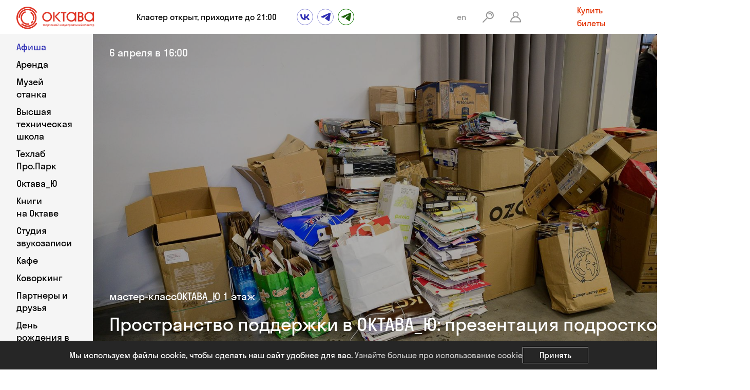

--- FILE ---
content_type: text/html; charset=utf-8
request_url: https://oktavaklaster.ru/events/prostranstvo-podderzhki-v-oktavayu-prezentatsiya-p/
body_size: 11741
content:


<!DOCTYPE html>
<html class="page" lang="ru">
<head>
	<meta charset="UTF-8">
	<meta http-equiv="cache-control" content="no-cache, no-store, must-revalidate">
	<meta http-equiv="pragma" content="no-cache">
	<meta http-equiv="expires" content="0">
	<meta name="viewport" content="width=device-width, initial-scale=1">
	<meta name="title" content="Пространство поддержки в ОКТАВА_Ю: презентация подросткового проекта «Новая жизнь» об экологии и осознанном потреблении | Афиша кластера «Октава»">
	<title>Пространство поддержки в ОКТАВА_Ю: презентация подросткового проекта «Новая жизнь» об экологии и осознанном потреблении | Афиша кластера «Октава»</title>
	<meta name="keywords" content="афиша, мероприятия, события Тула, октава кластер, Пространство поддержки в ОКТАВА_Ю: презентация подросткового проекта «Новая жизнь» об экологии и осознанном потреблении">
	<meta name="description" content="Мероприятия кластера на неделю: Пространство поддержки в ОКТАВА_Ю: презентация подросткового проекта «Новая жизнь» об экологии и осознанном потреблении.">
	<meta property="og:title" content="">
	<meta property="og:type" content="">
	<meta property="og:url" content="">
	<meta property="og:description" content="">
	<meta property="og:image" content="/static/img/og-img.jpg">
	<link rel="apple-touch-icon" sizes="180x180" href="/static/favicon/apple-touch-icon.png">
	<link rel="icon" type="image/png" sizes="32x32" href="/static/favicon/favicon-32x32.png">
	<link rel="icon" type="image/png" sizes="16x16" href="/static/favicon/favicon-16x16.png">
	<link rel="manifest" href="/static/favicon/site.webmanifest">
	<link rel="mask-icon" href="/static/favicon/safari-pinned-tab.svg" color="#e33000">
	<link rel="shortcut icon" href="/static/favicon/favicon.ico">
	<meta name="msapplication-TileColor" content="#ffffff">
	<meta name="msapplication-config" content="/static/favicon/browserconfig.xml">
	<meta name="theme-color" content="#ffffff">
	<meta property="og:image:secure_url" content="/static/img/og-img.jpg">
	<link rel="stylesheet" href="/static/libs/swiper/swiper-bundle.min.css">
	<link rel="stylesheet" href="/static/libs/flatpickr/flatpickr.min.css">
	
	
	<link rel="stylesheet" href="/static/css/main.min.css?v=207QJPAIV7">
	<link rel="stylesheet" href="/static/additional.css?v=207QJPAIV7">
	
	
	
	<!-- Top.Mail.Ru counter -->
	<script type="text/javascript">
	var _tmr = window._tmr || (window._tmr = []);
	_tmr.push({id: "3503666", type: "pageView", start: (new Date()).getTime(), pid: "USER_ID"});
	(function (d, w, id) {
	  if (d.getElementById(id)) return;
	  var ts = d.createElement("script"); ts.type = "text/javascript"; ts.async = true; ts.id = id;
	  ts.src = "https://top-fwz1.mail.ru/js/code.js";
	  var f = function () {var s = d.getElementsByTagName("script")[0]; s.parentNode.insertBefore(ts, s);};
	  if (w.opera == "[object Opera]") { d.addEventListener("DOMContentLoaded", f, false); } else { f(); }
	})(document, window, "tmr-code");
	</script>
	<noscript><div><img src="https://top-fwz1.mail.ru/counter?id=3503666;js=na" style="position:absolute;left:-9999px;" alt="Top.Mail.Ru" /></div></noscript>
	<!-- /Top.Mail.Ru counter -->
	<!-- Yandex.Metrika counter -->
	<script type="text/javascript" >
	   (function(m,e,t,r,i,k,a){m[i]=m[i]||function(){(m[i].a=m[i].a||[]).push(arguments)};
	   m[i].l=1*new Date();k=e.createElement(t),a=e.getElementsByTagName(t)[0],k.async=1,k.src=r,a.parentNode.insertBefore(k,a)})
	   (window, document, "script", "https://mc.yandex.ru/metrika/tag.js", "ym");
	
	   ym(46417479, "init", {
			clickmap:true,
			trackLinks:true,
			accurateTrackBounce:true,
			webvisor:true,
			trackHash:true
	   });
	</script>
	<noscript><div><img src="https://mc.yandex.ru/watch/46417479" style="position:absolute; left:-9999px;" alt="" /></div></noscript>
	<!-- /Yandex.Metrika counter -->
	<!-- Google tag (gtag.js) --> <script async src="https://www.googletagmanager.com/gtag/js?id=G-SL0KB2R3GR"></script> <script> window.dataLayer = window.dataLayer || []; function gtag(){dataLayer.push(arguments);} gtag('js', new Date()); gtag('config', 'G-SL0KB2R3GR'); </script>
	<script type="text/javascript">!function(){var t=document.createElement("script");t.type="text/javascript",t.async=!0,t.src='https://vk.com/js/api/openapi.js?169',t.onload=function(){VK.Retargeting.Init("VK-RTRG-1497136-eoNiy"),VK.Retargeting.Hit()},document.head.appendChild(t)}();</script><noscript><img src="https://vk.com/rtrg?p=VK-RTRG-1497136-eoNiy" style="position:fixed; left:-999px;" alt=""/></noscript>
	<meta name="yandex-verification" content="3f5540624cd2d62d" />
	<meta name="mailru-verification" content="84837591462a0cbf" />
	
	
	<script src="https://radario.ru/frontend/src/api/openapi/openapi.js"></script>
</head>
<body>
	
	
	<div class="page__inner">
		<div class="page__content">
			<header class="page-header">
				<div class="page-header__container">
					<div class="page-header__row">
						<div class="page-header__col page-header__col--logo">
							<a class="page-logo" href="/">
								<img class="page-logo__img" src="/static/page-logo.svg" width="232" height="56" alt="Октава">
							</a>
						</div>
						<div class="page-header__col page-header__col--info">
							<div class="page-header__info">
								
								Кластер открыт, приходите до 21:00
								
							</div>
						</div>
						<div class="page-header__col page-header__col--social">
							<ul class="social-list  d-hidden">
								
								<li class="social-list__item">
									<a class="social-list__link" href="https://vk.com/oktava_klaster" target="_blank">
										<span class="visuallyhidden"></span>
										<svg class="social-list__icon" viewBox="0 0 18 11" width="18" height="11">
											<use xlink:href="/static/img/sprite.svg#icon-social--vk"></use>
										</svg>
									</a>
								</li>
								
								
								
								<li class="social-list__item">
									<a class="social-list__link" href="https://t.me/oktava_klaster" target="_blank">
										<span class="visuallyhidden"></span>
										<svg class="social-list__icon" viewBox="0 0 19 16" width="19" height="16">
											<use xlink:href="/static/img/sprite.svg#icon-social--tg"></use>
										</svg>
									</a>
								</li>
								
								
								<li class="social-list__item">
									<a class="social-list__link social-list__link-green" href="https://t.me/oktava_you" target="_blank">
										<span class="visuallyhidden"></span>
										<svg class="social-list__icon" viewBox="0 0 19 16" width="19" height="16">
											<use xlink:href="/static/img/sprite.svg#icon-social--tg"></use>
										</svg>
									</a>
								</li>
								
								
							</ul>
						</div>
						<div class="page-header__col page-header__col--service">
							<ul class="service-list service-list--gap_first">
								
								<li class="service-list__item d-hidden">
									<a class="link link--theme_gray service-list__link" href="/en/">en</a>
								</li>
								
								
								<li class="service-list__item d-hidden">
									<a class="i-btn" href="/search/#top_search">
										<span class="visuallyhidden">Поиск</span>
										<svg class="i-btn__icon" viewBox="0 0 22 22" width="22" height="22">
											<use xlink:href="/static/img/sprite.svg#icon-service--search"></use>
										</svg>
									</a>
								</li>
								
								
								<li class="service-list__item">
									<button class="i-btn js-modal-open" type="button" data-modal="modal-login">
										<span class="visuallyhidden">Войти</span>
										<svg class="i-btn__icon" viewBox="0 0 22 22" width="22" height="22">
											<use xlink:href="/static/img/sprite.svg#icon-service--login"></use>
										</svg>
									</button>
								</li>
								
							</ul>
						</div>
						<div class="page-header__col page-header__col--button">
							<a class="link page-header__link " href="https://radario.ru/customer/afisha/07476289001c6fd3ba379971835a26ff58954822612da65?openAsLinkKey=j2s13cv68b#%7B%22params%22%3A%7B%22promocode%22%3A%22%22%2C%22locale%22%3A%22ru%22%2C%22lightShading%22%3Afalse%2C%22accentColor%22%3A%22%23466EFF%22%2C%22textBtnColor%22%3A%22%23FFFFFF%22%2C%22textColor%22%3A%22%23191919%22%2C%22backgroundColor%22%3A%22%23FFFFFF%22%2C%22configuration%22%3Anull%2C%22eventType%22%3A%22card%22%7D%2C%22buttonText%22%3A%22%22%2C%22buttonFontSize%22%3A%22%22%2C%22buttonPa">Купить билеты</a>
						</div>
						<div class="page-header__col page-header__col--burger page-header__col--flex">
							<button class="hamburger hamburger--slider page-header__hamburger js-menu-toggle " type="button">
								<span class="visuallyhidden">Меню</span>
								<span class="hamburger-box">
									<span class="hamburger-inner"></span>
								</span>
							</button>
							
							<button class="i-btn js-modal-open" type="button" data-modal="modal-login">
								<span class="visuallyhidden">Войти</span>
								<svg class="i-btn__icon" viewBox="0 0 22 22" width="22" height="22">
									<use xlink:href="/static/img/sprite.svg#icon-service--login"></use>
								</svg>
							</button>
							
						</div>
					</div>
				</div>
				<div class="page-header__nav">
					<div class="page-header__nav-inner">
						<div class="page-header__nav-button">
							<a class="link page-header__link " href="https://radario.ru/customer/afisha/07476289001c6fd3ba379971835a26ff58954822612da65?openAsLinkKey=j2s13cv68b#%7B%22params%22%3A%7B%22promocode%22%3A%22%22%2C%22locale%22%3A%22ru%22%2C%22lightShading%22%3Afalse%2C%22accentColor%22%3A%22%23466EFF%22%2C%22textBtnColor%22%3A%22%23FFFFFF%22%2C%22textColor%22%3A%22%23191919%22%2C%22backgroundColor%22%3A%22%23FFFFFF%22%2C%22configuration%22%3Anull%2C%22eventType%22%3A%22card%22%7D%2C%22buttonText%22%3A%22%22%2C%22buttonFontSize%22%3A%22%22%2C%22buttonPa">Купить билеты</a>
							<ul class="service-list service-list-right">
								
								<li class="service-list__item">
									<a class="link link--theme_gray service-list__link" href="/en/">en</a>
								</li>
								
								
								<li class="service-list__item">
									<a class="i-btn" href="/search/#top_search">
										<span class="visuallyhidden">Поиск</span>
										<svg class="i-btn__icon" viewBox="0 0 22 22" width="22" height="22">
											<use xlink:href="/static/img/sprite.svg#icon-service--search"></use>
										</svg>
									</a>
								</li>
								
								
								<li class="service-list__item">
									<button class="i-btn js-modal-open" type="button" data-modal="modal-login">
										<span class="visuallyhidden">Войти</span>
										<svg class="i-btn__icon" viewBox="0 0 22 22" width="22" height="22">
											<use xlink:href="/static/img/sprite.svg#icon-service--login"></use>
										</svg>
									</button>
								</li>
								
							</ul>
						</div>
						<div class="page-header__nav-social">
							<ul class="social-list ">
								
								<li class="social-list__item">
									<a class="social-list__link" href="https://vk.com/oktava_klaster" target="_blank">
										<span class="visuallyhidden"></span>
										<svg class="social-list__icon" viewBox="0 0 18 11" width="18" height="11">
											<use xlink:href="/static/img/sprite.svg#icon-social--vk"></use>
										</svg>
									</a>
								</li>
								
								
								
								<li class="social-list__item">
									<a class="social-list__link" href="https://t.me/oktava_klaster" target="_blank">
										<span class="visuallyhidden"></span>
										<svg class="social-list__icon" viewBox="0 0 19 16" width="19" height="16">
											<use xlink:href="/static/img/sprite.svg#icon-social--tg"></use>
										</svg>
									</a>
								</li>
								
								
								<li class="social-list__item">
									<a class="social-list__link social-list__link-green" href="https://t.me/oktava_you" target="_blank">
										<span class="visuallyhidden"></span>
										<svg class="social-list__icon" viewBox="0 0 19 16" width="19" height="16">
											<use xlink:href="/static/img/sprite.svg#icon-social--tg"></use>
										</svg>
									</a>
								</li>
								
								
							</ul>
						</div>
						
						<ul class="nav-list page-header__nav-list  nav-list__color">
							<li class="nav-list__item">
								<a class="nav-list__link nav-list__link__color nav-list__link--active" href="/events/">Афиша</a>
							</li>
							
							
							<li class="nav-list__item">
								<a class="nav-list__link " href="/about/">О кластере</a>
							</li>
							<li class="nav-list__item">
								<a class="nav-list__link " href="/visitors/">Посетителям</a>
							</li>
							<li class="nav-list__item">
								<a class="nav-list__link " href="/rent/">Аренда</a>
							</li>
							<li class="nav-list__item">
								<a class="nav-list__link " href="/news/">Новости</a>
							</li>
							<li class="nav-list__item">
								<a class="nav-list__link " href="/friend/">Друг Октавы</a>
							</li>
							<li class="nav-list__item">
								<a class="nav-list__link " href="/museum/">Музей станка</a>
							</li>
							<li class="nav-list__item">
								<a class="nav-list__link " href="/vtsh/">Высшая техническая школа</a>
							</li>
							<li class="nav-list__item">
								<a class="nav-list__link " href="/propark/">Техлаб Про.Парк</a>
							</li>
							<li class="nav-list__item">
								<a class="nav-list__link " href="/oktavau/">Октава_Ю</a>
							</li>
							<li class="nav-list__item">
								<a class="nav-list__link " href="/books/">Книги на&nbsp;Октаве</a>
							</li>
							<li class="nav-list__item">
								<a class="nav-list__link " href="/studio/">Студия звукозаписи</a>
							</li>
							<li class="nav-list__item">
								<a class="nav-list__link " href="/cafe/">Кафе</a>
							</li>
							<li class="nav-list__item">
								<a class="nav-list__link " href="/coworking/">Коворкинг</a>
							</li>
							<li class="nav-list__item">
								<a class="nav-list__link " href="/partners/">Партнеры и друзья</a>
							</li>
							<li class="nav-list__item">
								<a class="nav-list__link " href="/birthday/">День рождения в Музее станка</a>
							</li>
							<li class="nav-list__item">
								<a class="nav-list__link " href="/press/">Для СМИ</a>
							</li>
						</ul>
						
					</div>
				</div>
				<div class="page-header__extension">
					<div class="page-header__container">
						<div class="page-header__row">
							<div class="page-header__extension-col">
								<div class="page-links-wrap">
									<div class="page-links-wrap__row">
										<div class="page-links-wrap__col">
											<nav class="page-links page-links--header">
												
												
												
												
												
												
												
												
											</nav>
										</div>
									</div>
								</div>
							</div>
						</div>
					</div>
				</div>
				
				<div class="short__menu-container">
					<div class="page-header__container">
						<ul class="short__menu">
							<li>
								<a href="/about/">О кластере</a>
							</li>
							<li>
								<a href="/visitors/">Посетителям</a>
							</li>
							<li>
								<a href="/news/">Новости</a>
							</li>
							<li>
								<a href="/friend/">Друг Октавы</a>
							</li>
							<li>
								<a href="/press/">Для СМИ</a>
							</li>
							<li>
								<a href="/contacts/">Контакты</a>
							</li>
						</ul>
					</div>
				</div>
				
			</header>
        </div>
        
            
            <main class="page__main">
                <section class="section section--fluid section--top section--theme_gray">
                    <div class="intro">
                        <div class="intro__nav">
                            <ul class="nav-list nav-list--intro intro__nav-list">
                                    <li class="nav-list__item">
            <a class="nav-list__link nav-list__link__color nav-list__link--active" href="/events/">Афиша</a>
        </li>
        
        
        <li class="nav-list__item">
            <a class="nav-list__link " href="/rent/">Аренда</a>
        </li>
        <li class="nav-list__item">
            <a class="nav-list__link " href="/museum/">Музей станка</a>
        </li>
        <li class="nav-list__item">
            <a class="nav-list__link " href="/vtsh/">Высшая техническая школа</a>
        </li>
        <li class="nav-list__item">
            <a class="nav-list__link " href="/propark/">Техлаб Про.Парк</a>
        </li>
        <li class="nav-list__item">
            <a class="nav-list__link " href="/oktavau/">Октава_Ю</a>
        </li>
        <li class="nav-list__item">
            <a class="nav-list__link " href="/books/">Книги на&nbsp;Октаве</a>
        </li>
        <li class="nav-list__item">
            <a class="nav-list__link " href="/studio/">Студия звукозаписи</a>
        </li>
        <li class="nav-list__item">
            <a class="nav-list__link " href="/cafe/">Кафе</a>
        </li>
        <li class="nav-list__item">
            <a class="nav-list__link " href="/coworking/">Коворкинг</a>
        </li>
        <li class="nav-list__item">
            <a class="nav-list__link " href="/partners/">Партнеры и друзья</a>
        </li>
        <li class="nav-list__item">
            <a class="nav-list__link " href="/birthday/">День рождения в Музее станка</a>
        </li>
                            </ul>
                        </div>
                        <div class="intro__banner intro__banner-event">
                            <div class="slider-wrap">
                                <div class="slider slider--banner swiper js-slider" data-slider-params="banner">
                                    <div class="slider__wrapper swiper-wrapper">
                                        
                                        <div class="slider__item swiper-slide">
                                            <div class="banner js-reveal-block" data-event-id="997">
                                                <div class="banner__img-wrap">
                                                    <div class="banner__img-ratio">
                                                        <picture>
                                                            <source media="(min-width: 1700px)" srcset="/media/images/61ba1e73-6719-4f33-b004-4527aa91aea6.jpg 1x, /media/images/0f3fdb15-7882-4539-b0f1-f4161d8ec69c.jpg 2x">
                                                            <source media="(min-width: 1024px)" srcset="/media/images/4d931550-2197-4109-a7c8-9bbd89dd629d.jpg 1x, /media/images/923f3a04-2b64-4833-9771-5dd3684a27ba.jpg 2x">
                                                            <source media="(min-width: 0)" srcset="/media/images/8e0be4d8-e556-4d09-a39d-671e155d6c26.jpg 1x, /media/images/b11fffec-ab6b-4775-859a-cf2b9e85d47d.jpg 2x">
                                                            <img class="banner__img" src="/media/images/61ba1e73-6719-4f33-b004-4527aa91aea6.jpg" srcset="/media/images/0f3fdb15-7882-4539-b0f1-f4161d8ec69c.jpg 2x" width="1920" height="1080" alt="Пространство поддержки в ОКТАВА_Ю: презентация подросткового проекта «Новая жизнь» об экологии и осознанном потреблении">
                                                        </picture>
                                                    </div>
                                                </div>
                                                <div class="banner__content">
                                                    <div class="banner__info banner__info--top a-fade">6 апреля в 16:00</div>      
                                                    <div class="banner__tags a-fade">
                                                        
                                                        <div class="banner__tags-item">
															<a class="banner__tag" href="/events/?date=&type=&age=&tags=e1&date_from=&date_to=&page=0">мастер-класс</a>
														</div>
                                                        
                                                        
                                                        <div class="banner__tags-item">
															<a class="banner__tag" href="/events/?date=&type=&age=&tags=t34&date_from=&date_to=&page=0">ОКТАВА_Ю 1 этаж</a>
														</div>
                                                        
													</div>
                                                    <div class="event__banner_items">
                                                        <h1 class="banner__title a-fade">Пространство поддержки в ОКТАВА_Ю: презентация подросткового проекта «Новая жизнь» об экологии и осознанном потреблении</h1>
                                                        <div class="event__banner_items-item a-fade">
                                                            
                                                            <div class="banner__tags-item">
                                                                <a class="banner__tag" href="/events/?date=&type=&age=&tags=a5&date_from=&date_to=&page=0">12+</a>
                                                            </div>
                                                            
                                                        </div>
                                                    </div>
                                                    
													<div class="banner__btn-wrap a-fade">
                                                        <div class="banner__subtitle">Бесплатное посещение</div>
														
                                                    </div>
                                                    
                                                </div>
                                            </div>
                                        </div>
                                        
                                    </div>
                                    <div class="slider__pagination swiper-pagination js-slider-pagination"></div>
                                </div>
                            </div>
                        </div>
                    </div>
                </section>
                <section class="section section--dual section--dual_revert section--bordered">
                    <div class="section__container">
                        <div class="section__inner">
                            <div class="section__row">
                                <div class="section__col section__col--left">
                                                                        <div class="a-info a-info--first">
                                        <div class="write-us write-us--theme_secondary">
                                            <div class="write-us__info">
                                                <p>Хотите стать резидентом «Октавы»?</p>
                                            </div>
                                            <div class="btn-wrap write-us__btn-wrap">
                                                <button class="btn btn--theme_ghost_white btn-wrap__btn js-modal-open" type="button" data-modal="modal-callback">Напишите нам</button>
                                            </div>
                                        </div>
                                    </div>
                                                                    <div class="a-form">
                                    <div class="form-wrap">
                                        <div class="sub-form sub-form--aside sub-form--theme_gray">
                                            <form class="sub-form__form js-subscribe-form" action="/forms/" method="POST">
                                                <input type="hidden" name="csrfmiddlewaretoken" value="nDHBd3P7siJHeEZftBV0Xp2zTvWI2IHGct9IUJrnxTJyx2NHWkNPNsIlnXsrfBRI">
                                                <input type="hidden" name="hidden" value="subscribe">
                                                <input type="hidden" name="bot" value="" id="subscribe_value">
                                                <div class="sub-form__header">
                                                    <div class="sub-form__title">Будьте в&nbsp;курсе</div>
                                                    <p class="sub-form__text">Подпишитесь на&nbsp;нашу рассылку и&nbsp;получайте первыми новости о&nbsp;мероприятиях кластера.</p>
                                                </div>
                                                <div class="sub-form__row">
                                                    <div class="sub-form__col">
                                                        <div class="input-wrap">
                                                            <input class="form-input" type="text" name="name" required placeholder="Имя">
                                                            <div class="input-error"></div>
                                                        </div>
                                                    </div>
                                                    <div class="sub-form__col">
                                                        <div class="input-wrap">
                                                            <input class="form-input" type="email" name="email" required placeholder="Электронная почта">
                                                            <div class="input-error"></div>
                                                        </div>
                                                    </div>
                                                    <div class="sub-form__col sub-form__col--wide">
                                                        <div class="input-wrap">
                                                            <input class="form-checkbox" type="checkbox" name="agreement" id="s-agreement" required>
                                                            <label class="checkbox-label" for="s-agreement">
                                                                <span class="checkbox-label-inner">Согласен с&nbsp;<a href="/media/files/%D0%9F%D0%BE%D0%BB%D0%B8%D1%82%D0%B8%D0%BA%D0%B0_%D0%9E%D0%9F%D0%94_%D0%BE%D1%82_01.12.25.pdf" target="_blank">обработкой персональных данных</a></span>
                                                            </label>
                                                        </div>
                                                    </div>
                                                    <div class="sub-form__col sub-form__col--submit">
                                                        <div class="input-wrap">
                                                            <button class="btn btn--theme_green" type="submit" id="subscribe_button">Подписаться</button>
                                                        </div>
                                                    </div>
                                                </div>
                                            </form>
                                            <div class="form-success">
                                                <p>Спасибо, что подписались</p>
                                            </div>
                                            <div class="form-error">
                                                <p>Ошибка отправки, попробуйте снова</p>
                                            </div>
                                        </div>
                                    </div>
                                </div>
                                </div>
                                <div class="section__col section__col--main">
                                    <div class="c-block">
                                        <div class="c-block__row">
                                            <div class="c-block__col-main">
                                                <div class="c-block__item">
                                                    
                                                    <div class="content content--size_large content--theme_secondary c-block__content">
                                                        <p>Хочешь предложить свою идею или готовый проект для своих ровесников 13-18 лет? Запускаем серию встреч с кураторами молодежного проекта ОКТАВА_Ю,&nbsp;где ты сможешь рассказать обо всем и воплотить в жизнь! </p>
                                                    </div>
                                                    <div class="content c-block__content">
                                                        <p>Каждую субботу подростки могут прийти с идеей своего мероприятия, чтобы почувствовать себя организотором. А мы в свою очередерь поддержим их начинания.</p>  <p>Участие бесплатное.</p>
                                                    </div>
                                                    
                                                    
                                                    
                                                    

												
                                                </div>
                                            </div>
                                            <div class="c-block__col-aside">
                                                <a class="link link--theme_gray" href="javascript:void(0);" onclick="history.back();">Обратно к&nbsp;списку</a>
                                            </div>
                                            
                                            
                                            
                                        </div>
                                    </div>
                                </div>
                            </div>
                        </div>
                    </div>
                </section>
                <section class="section">
                    <div class="section__container">
                        <div class="section__inner">
                            <div class="section__row">
                                <div class="section__col">
                                    <div class="e-list e-list--short">
                                        <div class="e-list__item e-list__item--wide">
                                            <div class="e-list__row">
                                                <div class="e-list__col">
                                                    <div class="e-list__header">
                                                        <h2 class="e-list__title">Другие ближайшие события</h2>
                                                    </div>
                                                    <div class="e-list__card-row">
                                                        
                                                        <div class="e-list__card" data-event-id="1348">
                                                            <div class="e-card">
                                                                <div class="e-card__row">
                                                                    <div class="e-card__col-img">
                                                                        <a class="e-card__img-wrap" href="/events/nastolnyie-rolevyie-igryi-dungeons-and-dragons1/">
                                                                            <div class="e-card__img-ratio">
                                                                                <picture>
                                                                                    <img class="e-card__img" src="/media/images/f588f281-fc89-47f7-8d70-97c3da47e2b7.jpg" srcset="/media/images/809ffc11-f087-4275-a812-a6b2d89a8ff9.jpg 2x" width="320" height="240" alt="Настольные ролевые игры: Dungeons &amp; Dragons">
                                                                                </picture>
                                                                            </div>
                                                                        </a>
                                                                    </div>
                                                                    <div class="e-card__col-info">
                                                                        <div class="e-card__header">
                                                                            <div class="e-card__time">28 января в 18:30</div>
                                                                            
                                                                        </div>
                                                                        <h3 class="e-card__title">
                                                                            <a class="e-card__link" href="/events/nastolnyie-rolevyie-igryi-dungeons-and-dragons1/">Настольные ролевые игры: Dungeons &amp; Dragons</a>
                                                                        </h3>
                                                                        <ul class="prop-list e-card__prop-list">
                                                                            
																			<li class="prop-list__item">
																				<a class="link-btn" href="/events/?date=&type=&age=&tags=t51&date_from=&date_to=&page=0">мастерская ВТШ</a>
																			</li>
                                                                            
																		</ul>
																		<ul class="prop-list e-card__prop-list">
																			
																			<li class="prop-list__item">
																				<a class="link-btn link-btn--theme_gray" href="/events/?date=&type=e8&age=&tags=&date_from=&date_to=&page=0">игра</a>
																			</li>
                                                                            
																		</ul>
                                                                    </div>
                                                                </div>
                                                            </div>
                                                        </div>
                                                        
                                                        <div class="e-list__card" data-event-id="508">
                                                            <div class="e-card">
                                                                <div class="e-card__row">
                                                                    <div class="e-card__col-img">
                                                                        <a class="e-card__img-wrap" href="/events/nashi-dni-knizhnyij-klub-o-sovremennoj-literature/">
                                                                            <div class="e-card__img-ratio">
                                                                                <picture>
                                                                                    <img class="e-card__img" src="/media/images/7b9eeecc-29d5-4685-a9e9-848085cfd2ac.jpg" srcset="/media/images/3cd3fb02-39a9-4fbf-ab74-d7094ae015eb.jpg 2x" width="320" height="240" alt="«Наши дни»: книжный клуб о современной литературе">
                                                                                </picture>
                                                                            </div>
                                                                        </a>
                                                                    </div>
                                                                    <div class="e-card__col-info">
                                                                        <div class="e-card__header">
                                                                            <div class="e-card__time">28 января в 19:00</div>
                                                                            
                                                                        </div>
                                                                        <h3 class="e-card__title">
                                                                            <a class="e-card__link" href="/events/nashi-dni-knizhnyij-klub-o-sovremennoj-literature/">«Наши дни»: книжный клуб о современной литературе</a>
                                                                        </h3>
                                                                        <ul class="prop-list e-card__prop-list">
                                                                            
																			<li class="prop-list__item">
																				<a class="link-btn" href="/events/?date=&type=&age=&tags=t9&date_from=&date_to=&page=0">лекторий библиотеки</a>
																			</li>
                                                                            
																		</ul>
																		<ul class="prop-list e-card__prop-list">
																			
																			<li class="prop-list__item">
																				<a class="link-btn link-btn--theme_gray" href="/events/?date=&type=e38&age=&tags=&date_from=&date_to=&page=0">книжный клуб</a>
																			</li>
                                                                            
																		</ul>
                                                                    </div>
                                                                </div>
                                                            </div>
                                                        </div>
                                                        
                                                        <div class="e-list__card" data-event-id="1305">
                                                            <div class="e-card">
                                                                <div class="e-card__row">
                                                                    <div class="e-card__col-img">
                                                                        <a class="e-card__img-wrap" href="/events/shkola-tantsev-nika-dance-company/">
                                                                            <div class="e-card__img-ratio">
                                                                                <picture>
                                                                                    <img class="e-card__img" src="/media/images/171d8829-4099-405e-adbe-8493e2db2da0.jpg" srcset="/media/images/e2875d0e-aa7a-4947-9881-cf431dfbe336.jpg 2x" width="320" height="240" alt="Школа танцев «Ника dance company»">
                                                                                </picture>
                                                                            </div>
                                                                        </a>
                                                                    </div>
                                                                    <div class="e-card__col-info">
                                                                        <div class="e-card__header">
                                                                            <div class="e-card__time">29 января в 18:00</div>
                                                                            
                                                                        </div>
                                                                        <h3 class="e-card__title">
                                                                            <a class="e-card__link" href="/events/shkola-tantsev-nika-dance-company/">Школа танцев «Ника dance company»</a>
                                                                        </h3>
                                                                        <ul class="prop-list e-card__prop-list">
                                                                            
																			<li class="prop-list__item">
																				<a class="link-btn" href="/events/?date=&type=&age=&tags=t31&date_from=&date_to=&page=0">зал Демидов 3 этаж</a>
																			</li>
                                                                            
																		</ul>
																		<ul class="prop-list e-card__prop-list">
																			
																			<li class="prop-list__item">
																				<a class="link-btn link-btn--theme_gray" href="/events/?date=&type=e9&age=&tags=&date_from=&date_to=&page=0">спортивное занятие</a>
																			</li>
                                                                            
																			<li class="prop-list__item">
																				<a class="link-btn link-btn--theme_gray" href="/events/?date=&type=e70&age=&tags=&date_from=&date_to=&page=0">танцы</a>
																			</li>
                                                                            
																		</ul>
                                                                    </div>
                                                                </div>
                                                            </div>
                                                        </div>
                                                        
                                                    </div>
                                                </div>
                                            </div>
                                        </div>
                                    </div>
                                </div>
                            </div>
                        </div>
                    </div>
                </section>
            </main>

		
		<div class="page__footer-wrapper  " id="contacts">
			<footer class="page-footer">
				<div class="page-footer__container">
					<div class="page-footer__row">
						<div class="page-footer__col page-footer__col--info">
							<div class="page-footer__row">
								<div class="page-footer__col page-footer__col--contacts">
									<h2 class="page-footer__title">Кластер &laquo;Октава&raquo;</h2>
									<div class="content content--size_small content--theme_white page-footer__content">
										
										<p>г. Тула, Центральный переулок, 18</p>
										
										<p>
											<a href="tel:+7 (4872) 77-02-07">+7 (4872) 77-02-07</a><br>
											<a href="mailto:info@oktavaklaster.ru">info@oktavaklaster.ru</a>
										</p>
										
										<p>Время работы:<br>ежедневно с 12:00 до 21:00<br><br>Пункт приема вторсырья во дворе кластера (рядом с Павильоном):<br>среда: 19:00 — 20:00<br>воскресенье: 12:00 — 13:30</p>
										<p><a href="https://oktavaklaster.ru/news/2023/5/24/pravila-provedeniya-foto-i-videosemok-na-territori/">Правила съемок</a></p>
										
									</div>
									
									<div class="page-footer__social">
										<ul class="social-list social-list--theme_gray">
											
											<li class="social-list__item">
												<a class="social-list__link" href="https://vk.com/oktava_klaster" target="_blank">
													<span class="visuallyhidden"></span>
													<svg class="social-list__icon" viewBox="0 0 18 11" width="18" height="11">
														<use xlink:href="/static/img/sprite.svg#icon-social--vk"></use>
													</svg>
												</a>
											</li>
											
											
										</ul>
									</div>
									
									
									<div class="page-footer__social">
										<ul class="social-list social-list--theme_gray">
											
											<li class="social-list__item">
												<a class="social-list__link" href="https://t.me/oktava_klaster" target="_blank">
													<span class="visuallyhidden"></span>
													<svg class="social-list__icon" viewBox="0 0 19 16" width="19" height="16">
														<use xlink:href="/static/img/sprite.svg#icon-social--tg"></use>
													</svg>
												</a>
											</li>
											
											
											<li class="social-list__item">
												<a class="social-list__link" href="https://t.me/oktava_you" target="_blank">
													<span class="visuallyhidden"></span>
													<svg class="social-list__icon" viewBox="0 0 19 16" width="19" height="16">
														<use xlink:href="/static/img/sprite.svg#icon-social--tg"></use>
													</svg>
												</a>
											</li>
											
											
										</ul>
									</div>
									
								</div>
								<div class="page-footer__col page-footer__col--map">
									<div class="map">
										<div class="map__layer js-map-init" data-lat="54.191136" data-long="37.612173"></div>
									</div>
								</div>
							</div>
						</div>
						<div class="page-footer__col page-footer__col--nav">
							<nav class="page-footer__nav">
								
								<div class="page-footer__nav-item">
									<ul class="nav-list nav-list--footer ">
										<li class="nav-list__item">
											<a class="nav-list__link nav-list__link--active" href="/events/">Афиша</a>
										</li>
										<li class="nav-list__item">
											<a class="nav-list__link " href="/about/">О&nbsp;кластере</a>
										</li>
										<li class="nav-list__item">
											<a class="nav-list__link " href="/visitors/">Посетителям</a>
										</li>
										<li class="nav-list__item">
											<a class="nav-list__link " href="/rent/">Аренда</a>
										</li>
										<li class="nav-list__item">
											<a class="nav-list__link " href="/news/">Новости</a>
										</li>
										<li class="nav-list__item">
											<a class="nav-list__link " href="/friend/">Друг Октавы</a>
										</li>
										<li class="nav-list__item">
											<a class="nav-list__link " href="/museum/">Музей станка</a>
										</li>
										<li class="nav-list__item">
											<a class="nav-list__link " href="/propark/">Техлаб Про.Парк</a>
										</li>
										<li class="nav-list__item">
											<a class="nav-list__link " href="/vtsh/">Высшая техническая школа</a>
										</li>
									</ul>
								</div>
								<div class="page-footer__nav-item">
									<ul class="nav-list nav-list--footer ">
										<li class="nav-list__item">
											<a class="nav-list__link " href="/oktavau/">Октава_Ю</a>
										</li>
										<li class="nav-list__item">
											<a class="nav-list__link " href="/books/">Книги на&nbsp;Октаве</a>
										</li>
										<li class="nav-list__item">
											<a class="nav-list__link " href="/studio/">Студия звукозаписи</a>
										</li>
										<li class="nav-list__item">
											<a class="nav-list__link " href="/cafe/">Кафе</a>
										</li>
										<li class="nav-list__item">
											<a class="nav-list__link " href="/coworking/">Коворкинг</a>
										</li>
										<li class="nav-list__item">
											<a class="nav-list__link " href="/contacts/">Контакты</a>
										</li>
										<li class="nav-list__item">
											<a class="nav-list__link " href="/partners/">Партнеры и друзья</a>
										</li>
										<li class="nav-list__item">
											<a class="nav-list__link " href="/birthday/">День рождения в Музее станка</a>
										</li>
										<li class="nav-list__item">
											<a class="nav-list__link " href="/press/">Для СМИ</a>
										</li>
										<li class="nav-list__item">
											<a class="nav-list__link" href="https://radario.ru/customer/afisha/07476289001c6fd3ba379971835a26ff58954822612da65?openAsLinkKey=j2s13cv68b#%7B%22params%22%3A%7B%22promocode%22%3A%22%22%2C%22locale%22%3A%22ru%22%2C%22lightShading%22%3Afalse%2C%22accentColor%22%3A%22%23466EFF%22%2C%22textBtnColor%22%3A%22%23FFFFFF%22%2C%22textColor%22%3A%22%23191919%22%2C%22backgroundColor%22%3A%22%23FFFFFF%22%2C%22configuration%22%3Anull%2C%22eventType%22%3A%22card%22%7D%2C%22buttonText%22%3A%22%22%2C%22buttonFontSize%22%3A%22%22%2C%22buttonPa">Купить билеты</a>
										</li>
									</ul>
								</div>
								
								<div class="page-footer__nav-item">
									<ul class="service-list">
										
										<li class="service-list__item">
											<a class="link link--theme_light-gray service-list__link" href="/en/">en</a>
										</li>
										
										
										<li class="service-list__item">
											<a class="i-btn i-btn--theme_light-gray" href="/search/#top_search">
												<span class="visuallyhidden">Поиск</span>
												<svg class="i-btn__icon" viewBox="0 0 22 22" width="22" height="22">
													<use xlink:href="/static/img/sprite.svg#icon-service--search"></use>
												</svg>
											</a>
										</li>
										
										
										<li class="service-list__item">
											<button class="i-btn js-modal-open" type="button" data-modal="modal-login">
												<span class="visuallyhidden">Войти</span>
												<svg class="i-btn__icon" viewBox="0 0 22 22" width="22" height="22">
													<use xlink:href="/static/img/sprite.svg#icon-service--login"></use>
												</svg>
											</button>
										</li>
										
									</ul>
								</div>
							</nav>
						</div>
						<div class="page-footer__col page-footer__col--disclaimer">
							<div class="page-footer__disclaimer">
								<p>Общество с ограниченной ответственностью «Октава», ИНН: 7107119964, ОГРН: 1177154009284, Юридический адрес: 300041, РФ, Тульская область, г. Тула, пер. Центральный, д. 18, +7 (4872) 77-02-07, info@oktavaklaster.ru</p>
								<p>ЧУК «Музей станка», ИНН: 7107124241, ОГРН: 1177154030162, Юридический адрес: 300041, Тульская область, г. Тула, пер. Центральный, д. 18, +7 (991) 414-00-98, info@oktavaklaster.ru</p>
								<p><a href="/media/files/%D0%9F%D0%BE%D0%BB%D0%B8%D1%82%D0%B8%D0%BA%D0%B0_%D0%9E%D0%9F%D0%94_%D0%BE%D1%82_01.12.25.pdf" target="_blank">Политика обработки персональных данных</a></p>
								<p>Сделано в <a href="https://codestudio.org/" target="_blank">Code Studio</a></p>
							</div>
						</div>
					</div>
				</div>
			</footer>
		</div>
	</div>
	
	    <div class="modal" data-modal-content="modal-callback">
        <div class="modal__inner">
            <div class="modal__container">
                <div class="modal__row">
                    <div class="modal__col">
                        <div class="modal__content">
                            <div class="form-wrap">
                                <div class="modal-form">
                                    <form class="modal-form__form js-modal-form" action="/forms/" method="POST">
                                        <input type="hidden" name="csrfmiddlewaretoken" value="nDHBd3P7siJHeEZftBV0Xp2zTvWI2IHGct9IUJrnxTJyx2NHWkNPNsIlnXsrfBRI">
                                        <input type="hidden" name="hidden" value="message">
                                        <input type="hidden" name="bot" value="" id="contact_value">
                                        <div class="modal-form__row">
                                            <div class="modal-form__col">
                                                <div class="input-wrap">
                                                    <input class="form-input" type="text" name="name" required placeholder="Имя">
                                                    <div class="input-error"></div>
                                                </div>
                                            </div>
                                            <div class="modal-form__col">
                                                <div class="input-wrap">
                                                    <input class="form-input" type="email" name="email" required placeholder="Электронная почта">
                                                    <div class="input-error"></div>
                                                </div>
                                            </div>
                                            <div class="modal-form__col">
                                                <div class="input-wrap">
                                                    <textarea class="form-textarea" name="message" rows="4" required placeholder="Сообщение"></textarea>
                                                    <div class="input-error"></div>
                                                </div>
                                            </div>
                                            <div class="modal-form__col modal-form__col--bottom">
                                                <div class="input-wrap">
                                                    <input class="form-checkbox" type="checkbox" name="agreement" id="m-agreement" required>
                                                    <label class="checkbox-label" for="m-agreement">
                                                        <span class="checkbox-label-inner">Согласен с&nbsp;<a href="/media/files/%D0%9F%D0%BE%D0%BB%D0%B8%D1%82%D0%B8%D0%BA%D0%B0_%D0%9E%D0%9F%D0%94_%D0%BE%D1%82_01.12.25.pdf" target="_blank">обработкой персональных данных</a></span>
                                                    </label>
                                                </div>
                                            </div>
                                            <div class="modal-form__col modal-form__col--bottom">
                                                <div class="input-wrap">
                                                    <script src="https://www.google.com/recaptcha/api.js"></script>
<script>
    // Submit function to be called, after reCAPTCHA was successful.
    var onSubmit_e8a82309ad9744fb97355548337c5b9d = function(token) {
        console.log("reCAPTCHA validated for 'data-widget-uuid=\"e8a82309ad9744fb97355548337c5b9d\"'")
    };
</script>

<div
     class="g-recaptcha" data-sitekey="6Lfp4AgsAAAAAA_ArYrrSqjPQ1QBU0j3pmDVIJkW" id="id_captcha" data-widget-uuid="e8a82309ad9744fb97355548337c5b9d" data-callback="onSubmit_e8a82309ad9744fb97355548337c5b9d" data-size="normal"
>
</div>
                                                </div>
                                            </div>
                                            <div class="modal-form__col modal-form__col--bottom">
                                                <div class="input-wrap">
                                                    <button class="btn btn--theme_green" type="submit" id="contact_button" onclick="ym(46417479, 'reachGoal', 'short-rent'); return true;">Отправить</button>
                                                </div>
                                            </div>
                                            <div class="modal-form__col">
                                                <p class="amomsg">Подождите минутку, ваше сообщение отправляется...</p>
                                            </div>
                                        </div>
                                    </form>
                                    <div class="form-success">
                                        <p>Сообщение отправлено, свяжемся с&nbsp;вами в&nbsp;ближайшее время</p>
                                    </div>
                                    <div class="form-error">
                                        <p>Ошибка отправки, попробуйте снова</p>
                                    </div>
                                </div>
                            </div>
                            <button class="btn-close modal__btn-close js-modal-close" type="button">
                                <span class="visuallyhidden">Закрыть</span>
                            </button>
                        </div>
                    </div>
                </div>
            </div>
        </div>
    </div>
	
	
	
	
	
		
	<div class="modal modal--theme_white modal--login" data-modal-content="modal-login" >
		<div class="modal__inner">
			<div class="modal__container">
				<div class="modal__row">
					<div class="modal__col">
						<div class="modal__content">
							<div class="modal__row">
								<div class="modal__col modal__col--tabs">
									<ul class="tabs-list tabs-list--grow modal__tabs-list">
										<li class="tabs-list__item js-tabs-trigger tabs-list__item--active js-login-form-show" data-tab="login-tab-1" id="tab--login">Вход</li>
										<li class="tabs-list__item js-tabs-trigger" data-tab="login-tab-2" id="tab--register">Регистрация</li>
									</ul>
								</div>
							</div>
							<div class="tabs-content tabs-content--active" data-tab-content="login-tab-1" id="form--login">
								<div class="form-wrap">
									<form class="login-form" action="/login/" method="POST" id="form-login">
										<input type="hidden" name="csrfmiddlewaretoken" value="nDHBd3P7siJHeEZftBV0Xp2zTvWI2IHGct9IUJrnxTJyx2NHWkNPNsIlnXsrfBRI">
										<div class="login-form__body">
											<div class="login-form__row">
												<div class="login-form__col">
													<div class="server-error login-form__server-error" id="error-login" ></div>
													<div class="input-wrap login-form__input-wrap">
														<input class="form-input" type="text" name="email" id="login-email" required placeholder="Электронная почта">
														<div class="input-error"></div>
													</div>
													<div class="input-wrap login-form__input-wrap">
														<input class="form-input" type="password" name="password" required placeholder="Пароль">
														<div class="input-error"></div>
													</div>
													<div class="input-wrap input-wrap--dual login-form__input-wrap">
														<div class="input-wrap__item">
															<input class="form-checkbox" type="checkbox" name="remember" id="login-remember">
															<label class="checkbox-label" for="login-remember">
																<span class="checkbox-label-inner">Запомнить меня</span>
															</label>
														</div>
														<div class="input-wrap__item">
															<button class="link-btn link-btn--theme_gray input-wrap__link-btn js-restore-form-show" type="button">Забыли пароль?</button>
														</div>
													</div>
												</div>
											</div>
										</div>
										<div class="login-form__footer">
											<div class="login-form__row">
												<div class="login-form__col">
													<div class="input-wrap login-form__input-wrap">
														<button class="btn btn--theme_ghost_black input-wrap__btn" type="submit">Войти</button>
													</div>
												</div>
											</div>
										</div>
									</form>
								</div>
								<div class="form-wrap">
									<form class="login-form login-form--hidden" action="/remind/" method="POST" id="form-restore">
										<input type="hidden" name="csrfmiddlewaretoken" value="nDHBd3P7siJHeEZftBV0Xp2zTvWI2IHGct9IUJrnxTJyx2NHWkNPNsIlnXsrfBRI">
										<div class="login-form__body">
											<div class="login-form__row">
												<div class="login-form__col">
													<div class="server-error login-form__server-error" id="error-restore"></div>
													<div class="input-wrap login-form__input-wrap">
														<input class="form-input" type="email" name="email" required placeholder="Электронная почта">
														<div class="input-error"></div>
													</div>
												</div>
											</div>
										</div>
										<div class="login-form__footer">
											<div class="login-form__row">
												<div class="login-form__col">
													<div class="input-wrap login-form__input-wrap">
														<button class="btn btn--theme_ghost_black input-wrap__btn" type="submit">Восстановить пароль</button>
													</div>
													<div class="input-wrap input-wrap--align_right login-form__input-wrap">
														<button class="link-btn link-btn--theme_gray input-wrap__link-btn js-login-form-show" type="button">Вернуться обратно</button>
													</div>
												</div>
											</div>
										</div>
									</form>
									<div class="form-success form-success--login">
										<div class="form-success__row">
											<div class="form-success__col">
												<p>Инструкции по&nbsp;восстановлению отправлены на&nbsp;указанную почту</p>
											</div>
										</div>
									</div>
									<div class="form-error form-error--login">
										<div class="form-error__row">
											<div class="form-error__col">
												<p>Что-то пошло не так</p>
											</div>
										</div>
									</div>
								</div>
							</div>
							<div class="tabs-content" data-tab-content="login-tab-2" id="form--register">
								<div class="form-wrap">
									<form class="login-form" action="/register/" method="POST" id="form-reg">
										<input type="hidden" name="csrfmiddlewaretoken" value="nDHBd3P7siJHeEZftBV0Xp2zTvWI2IHGct9IUJrnxTJyx2NHWkNPNsIlnXsrfBRI">
										<input type="hidden" name="oktava7" id="oktava7-field">
										<input type="hidden" name="hidden" value="/events/prostranstvo-podderzhki-v-oktavayu-prezentatsiya-p/">
										<div class="login-form__body">
											<div class="login-form__row">
												<div class="login-form__col">
													<div class="server-error login-form__server-error" id="error-reg"></div>
													<div class="input-wrap login-form__input-wrap">
														<input class="form-input" type="text" name="name" required placeholder="Имя *">
														<div class="input-error"></div>
													</div>
													<div class="input-wrap login-form__input-wrap">
														<input class="form-input" type="email" name="email" required placeholder="Электронная почта *">
														<div class="input-error"></div>
													</div>
													<div class="input-wrap login-form__input-wrap">
														<input class="form-input" type="tel" name="phone" required placeholder="Телефон *">
														<div class="input-error"></div>
													</div>
													<div class="input-wrap login-form__input-wrap">
														<input class="form-input" type="text" name="city" placeholder="Город">
														<div class="input-error"></div>
													</div>
													<div class="input-wrap login-form__input-wrap">
														<p class="form-sublabel">Дата рождения *</p>
														<input class="form-input" type="date" name="birthday" required>
														<div class="input-error"></div>
													</div>
													<div class="input-wrap login-form__input-wrap">
														<input class="form-input" type="password" name="password" id="reg-pass" required placeholder="Пароль *">
														<div class="input-error"></div>
														<p class="form-sublabel">Пароль должен содержать не менее 8 символов, хотя бы одну заглавную букву и цифру</p>
													</div>
													<div class="input-wrap login-form__input-wrap">
														<input class="form-input" type="password" name="confirm" required placeholder="Подтверждение пароля *">
														<div class="input-error"></div>
													</div>
													<div class="input-wrap login-form__input-wrap">
														<input class="form-checkbox" type="checkbox" name="age" id="login-age">
														<label class="checkbox-label" for="login-age">
															<span class="checkbox-label-inner">Мне нет 18 лет</span>
														</label>
													</div>
													<div class="input-wrap login-form__input-wrap">
														<input class="form-checkbox" type="checkbox" name="remember" id="login-reg" required>
														<label class="checkbox-label" for="login-reg">
															<span class="checkbox-label-inner">Даю <a href="/media/files/privacy_document.pdf" target="_blank">согласие на обработку персональных данных</a> в соответствии с <a href="/media/files/%D0%9F%D0%BE%D0%BB%D0%B8%D1%82%D0%B8%D0%BA%D0%B0_%D0%9E%D0%9F%D0%94_%D0%BE%D1%82_01.12.25.pdf" target="_blank">политикой об обработке персональных данных</a></span>
														</label>
													</div>
												</div>
											</div>
										</div>
										<div class="login-form__footer">
											<div class="login-form__row">
												<div class="login-form__col">
													<div class="input-wrap login-form__input-wrap">
														<button class="btn btn--theme_ghost_black input-wrap__btn" type="submit" onclick="ym(46417479, 'reachGoal', 'register-website'); return true;">Зарегистрироваться</button>
													</div>
												</div>
											</div>
										</div>
									</form>
									<div class="form-success form-success--login">
										<div class="form-success__row">
											<div class="form-success__col">
												<p>Спасибо, регистрация прошла успешно, введите код, полученный в письме:</p>
												<div class="input-error" id="verify-reg">test</div>
												<form class="login-form" action="/verify/" method="POST" id="form--verify">
													<input type="hidden" name="csrfmiddlewaretoken" value="nDHBd3P7siJHeEZftBV0Xp2zTvWI2IHGct9IUJrnxTJyx2NHWkNPNsIlnXsrfBRI">
													<input class="form-input" type="text" name="verify" required placeholder="Код" id="input--verify" maxlength=6 minlength=6>
													<input type="hidden" name="password" id="verify-pass">
													<div class="login-form__footer">
														<div class="input-wrap login-form__input-wrap">
															<button class="btn btn--theme_ghost_black input-wrap__btn" type="submit" id="verify">Подтвердить</button>
														</div>
													</div>
												</form>
											</div>
										</div>
									</div>
									<div class="form-error form-error--login">
										<div class="form-error__row">
											<div class="form-error__col">
												<p>Что-то пошло не так</p>
											</div>
										</div>
									</div>
								</div>
							</div>
							<button class="btn-close modal__btn-close js-modal-close" type="button">
								<span class="visuallyhidden">Закрыть</span>
							</button>
						</div>
					</div>
				</div>
			</div>
		</div>
	</div>
	
	
	
	<div class="s-cookie">
		<div class="s-cookie-wrapper">
			<p class="s-cookie__text">Мы используем файлы cookie, чтобы сделать наш сайт удобнее для вас. <a href="/media/files/%D0%9F%D0%BE%D0%BB%D0%B8%D1%82%D0%B8%D0%BA%D0%B0_%D0%9E%D0%9F%D0%94_%D0%BE%D1%82_01.12.25.pdf" target="_blank">Узнайте больше про использование cookie</a></p>
			<a href="javascript:void(0);" class="js-accept-cookie">Принять</a>
		</div>
	</div>
	
	<script>
		
		
		
		
		
		
		var imgPath = '/static/img/';
		
		var mapBalloonPath = '/static/img/icons/icon-balloon.svg';
		var mapBalloonLandmarkPath = '/static/img/icons/icon-balloon--landmark.svg';
		
		var favEventPath = '/OkUZeRlnxjlK/';
		var favEventCounter = 0;
	</script>
	<script src="/static/libs/jquery/jquery.min.js"></script>
	<script src="/static/libs/imask/imask.min.js"></script>
	<script src="/static/libs/object-fit/ofi.min.js"></script>
	<script src="/static/libs/svg4everybody/svg4everybody.min.js"></script>
	<script src="/static/libs/body-scroll-lock/bodyscrolllock.min.js"></script>
	<script src="/static/libs/swiper/swiper-bundle.min.js"></script>
	
	
	
	<script src="/static/libs/flatpickr/flatpickr.min.js"></script>
	<script src="/static/libs/flatpickr/l10n/ru.js"></script>
	<script>
		flatpickr.localize(flatpickr.l10ns.ru);
	</script>
	<script src="/static/libs/validation/jquery.validate.min.js"></script>
	<script src="/static/libs/validation/additional-methods.min.js"></script>
	<script src="/static/libs/validation/localization/messages_ru.min.js"></script>
 	<script>
 		var messagesRules = {
 			password: {
 				minLength: "Пароль должен содержать не менее 8 символов.",
 				maxLength: "Пароль должен содержать не более 56 символов.",
 				checkLower: "Пароль должен содержать минимум одну строчную букву",
 				checkUpper: "Пароль должен содержать минимум одну заглавную букву",
 				checkDigit: "Пароль должен содержать минимум одну цифру"
 			},
 			confirm: {
 				minLength: "Пароль должен содержать не менее 8 символов.",
 				maxLength: "Пароль должен содержать не более 56 символов.",
 				checkLower: "Пароль должен содержать минимум одну строчную букву",
 				checkUpper: "Пароль должен содержать минимум одну заглавную букву",
 				checkDigit: "Пароль должен содержать минимум одну цифру",
 				equalTo: "Ваш пароль и подтверждение не совпали. Ведите корректный пароль"
 			},
 			email: {
 				required: "Введите ваш email",
 				email: "Введите корректный email",
 			},
 			cp_password: {
 				minLength: "Пароль должен содержать не менее 8 символов.",
 				maxLength: "Пароль должен содержать не более 56 символов.",
 				checkLower: "Пароль должен содержать минимум одну строчную букву",
 				checkUpper: "Пароль должен содержать минимум одну заглавную букву",
 				checkDigit: "Пароль должен содержать минимум одну цифру"
 			},
 			cp_confirm: {
 				minLength: "Пароль должен содержать не менее 8 символов.",
 				maxLength: "Пароль должен содержать не более 56 символов.",
 				checkLower: "Пароль должен содержать минимум одну строчную букву",
 				checkUpper: "Пароль должен содержать минимум одну заглавную букву",
 				checkDigit: "Пароль должен содержать минимум одну цифру",
 				equalTo: "Ваш пароль и подтверждение не совпали. Ведите корректный пароль"
 			}
 		}
 	</script>
	
	<script src="https://api-maps.yandex.ru/2.1/?lang=ru_RU&apikey=9a2adb9d-835e-4fbc-9f25-9f4c50eec6be22cd8851-33a0-4a4d-bcb6-025b9d80b7f7"></script>
	
	<script src="/static/js/script.js?v=207QJPAIV7"></script>
	
	
	
	<script src="/static/js/validation.js?v=207QJPAIV7"></script>
	
	<script src="/static/additional.js?v=207QJPAIV7"></script>
	
	
	
	<script src="/static/cookies.js?v=207QJPAIV7"></script>
</body>
</html>

--- FILE ---
content_type: text/html; charset=utf-8
request_url: https://www.google.com/recaptcha/api2/anchor?ar=1&k=6Lfp4AgsAAAAAA_ArYrrSqjPQ1QBU0j3pmDVIJkW&co=aHR0cHM6Ly9va3RhdmFrbGFzdGVyLnJ1OjQ0Mw..&hl=en&v=N67nZn4AqZkNcbeMu4prBgzg&size=normal&anchor-ms=20000&execute-ms=30000&cb=eksbxbs3s7yp
body_size: 49381
content:
<!DOCTYPE HTML><html dir="ltr" lang="en"><head><meta http-equiv="Content-Type" content="text/html; charset=UTF-8">
<meta http-equiv="X-UA-Compatible" content="IE=edge">
<title>reCAPTCHA</title>
<style type="text/css">
/* cyrillic-ext */
@font-face {
  font-family: 'Roboto';
  font-style: normal;
  font-weight: 400;
  font-stretch: 100%;
  src: url(//fonts.gstatic.com/s/roboto/v48/KFO7CnqEu92Fr1ME7kSn66aGLdTylUAMa3GUBHMdazTgWw.woff2) format('woff2');
  unicode-range: U+0460-052F, U+1C80-1C8A, U+20B4, U+2DE0-2DFF, U+A640-A69F, U+FE2E-FE2F;
}
/* cyrillic */
@font-face {
  font-family: 'Roboto';
  font-style: normal;
  font-weight: 400;
  font-stretch: 100%;
  src: url(//fonts.gstatic.com/s/roboto/v48/KFO7CnqEu92Fr1ME7kSn66aGLdTylUAMa3iUBHMdazTgWw.woff2) format('woff2');
  unicode-range: U+0301, U+0400-045F, U+0490-0491, U+04B0-04B1, U+2116;
}
/* greek-ext */
@font-face {
  font-family: 'Roboto';
  font-style: normal;
  font-weight: 400;
  font-stretch: 100%;
  src: url(//fonts.gstatic.com/s/roboto/v48/KFO7CnqEu92Fr1ME7kSn66aGLdTylUAMa3CUBHMdazTgWw.woff2) format('woff2');
  unicode-range: U+1F00-1FFF;
}
/* greek */
@font-face {
  font-family: 'Roboto';
  font-style: normal;
  font-weight: 400;
  font-stretch: 100%;
  src: url(//fonts.gstatic.com/s/roboto/v48/KFO7CnqEu92Fr1ME7kSn66aGLdTylUAMa3-UBHMdazTgWw.woff2) format('woff2');
  unicode-range: U+0370-0377, U+037A-037F, U+0384-038A, U+038C, U+038E-03A1, U+03A3-03FF;
}
/* math */
@font-face {
  font-family: 'Roboto';
  font-style: normal;
  font-weight: 400;
  font-stretch: 100%;
  src: url(//fonts.gstatic.com/s/roboto/v48/KFO7CnqEu92Fr1ME7kSn66aGLdTylUAMawCUBHMdazTgWw.woff2) format('woff2');
  unicode-range: U+0302-0303, U+0305, U+0307-0308, U+0310, U+0312, U+0315, U+031A, U+0326-0327, U+032C, U+032F-0330, U+0332-0333, U+0338, U+033A, U+0346, U+034D, U+0391-03A1, U+03A3-03A9, U+03B1-03C9, U+03D1, U+03D5-03D6, U+03F0-03F1, U+03F4-03F5, U+2016-2017, U+2034-2038, U+203C, U+2040, U+2043, U+2047, U+2050, U+2057, U+205F, U+2070-2071, U+2074-208E, U+2090-209C, U+20D0-20DC, U+20E1, U+20E5-20EF, U+2100-2112, U+2114-2115, U+2117-2121, U+2123-214F, U+2190, U+2192, U+2194-21AE, U+21B0-21E5, U+21F1-21F2, U+21F4-2211, U+2213-2214, U+2216-22FF, U+2308-230B, U+2310, U+2319, U+231C-2321, U+2336-237A, U+237C, U+2395, U+239B-23B7, U+23D0, U+23DC-23E1, U+2474-2475, U+25AF, U+25B3, U+25B7, U+25BD, U+25C1, U+25CA, U+25CC, U+25FB, U+266D-266F, U+27C0-27FF, U+2900-2AFF, U+2B0E-2B11, U+2B30-2B4C, U+2BFE, U+3030, U+FF5B, U+FF5D, U+1D400-1D7FF, U+1EE00-1EEFF;
}
/* symbols */
@font-face {
  font-family: 'Roboto';
  font-style: normal;
  font-weight: 400;
  font-stretch: 100%;
  src: url(//fonts.gstatic.com/s/roboto/v48/KFO7CnqEu92Fr1ME7kSn66aGLdTylUAMaxKUBHMdazTgWw.woff2) format('woff2');
  unicode-range: U+0001-000C, U+000E-001F, U+007F-009F, U+20DD-20E0, U+20E2-20E4, U+2150-218F, U+2190, U+2192, U+2194-2199, U+21AF, U+21E6-21F0, U+21F3, U+2218-2219, U+2299, U+22C4-22C6, U+2300-243F, U+2440-244A, U+2460-24FF, U+25A0-27BF, U+2800-28FF, U+2921-2922, U+2981, U+29BF, U+29EB, U+2B00-2BFF, U+4DC0-4DFF, U+FFF9-FFFB, U+10140-1018E, U+10190-1019C, U+101A0, U+101D0-101FD, U+102E0-102FB, U+10E60-10E7E, U+1D2C0-1D2D3, U+1D2E0-1D37F, U+1F000-1F0FF, U+1F100-1F1AD, U+1F1E6-1F1FF, U+1F30D-1F30F, U+1F315, U+1F31C, U+1F31E, U+1F320-1F32C, U+1F336, U+1F378, U+1F37D, U+1F382, U+1F393-1F39F, U+1F3A7-1F3A8, U+1F3AC-1F3AF, U+1F3C2, U+1F3C4-1F3C6, U+1F3CA-1F3CE, U+1F3D4-1F3E0, U+1F3ED, U+1F3F1-1F3F3, U+1F3F5-1F3F7, U+1F408, U+1F415, U+1F41F, U+1F426, U+1F43F, U+1F441-1F442, U+1F444, U+1F446-1F449, U+1F44C-1F44E, U+1F453, U+1F46A, U+1F47D, U+1F4A3, U+1F4B0, U+1F4B3, U+1F4B9, U+1F4BB, U+1F4BF, U+1F4C8-1F4CB, U+1F4D6, U+1F4DA, U+1F4DF, U+1F4E3-1F4E6, U+1F4EA-1F4ED, U+1F4F7, U+1F4F9-1F4FB, U+1F4FD-1F4FE, U+1F503, U+1F507-1F50B, U+1F50D, U+1F512-1F513, U+1F53E-1F54A, U+1F54F-1F5FA, U+1F610, U+1F650-1F67F, U+1F687, U+1F68D, U+1F691, U+1F694, U+1F698, U+1F6AD, U+1F6B2, U+1F6B9-1F6BA, U+1F6BC, U+1F6C6-1F6CF, U+1F6D3-1F6D7, U+1F6E0-1F6EA, U+1F6F0-1F6F3, U+1F6F7-1F6FC, U+1F700-1F7FF, U+1F800-1F80B, U+1F810-1F847, U+1F850-1F859, U+1F860-1F887, U+1F890-1F8AD, U+1F8B0-1F8BB, U+1F8C0-1F8C1, U+1F900-1F90B, U+1F93B, U+1F946, U+1F984, U+1F996, U+1F9E9, U+1FA00-1FA6F, U+1FA70-1FA7C, U+1FA80-1FA89, U+1FA8F-1FAC6, U+1FACE-1FADC, U+1FADF-1FAE9, U+1FAF0-1FAF8, U+1FB00-1FBFF;
}
/* vietnamese */
@font-face {
  font-family: 'Roboto';
  font-style: normal;
  font-weight: 400;
  font-stretch: 100%;
  src: url(//fonts.gstatic.com/s/roboto/v48/KFO7CnqEu92Fr1ME7kSn66aGLdTylUAMa3OUBHMdazTgWw.woff2) format('woff2');
  unicode-range: U+0102-0103, U+0110-0111, U+0128-0129, U+0168-0169, U+01A0-01A1, U+01AF-01B0, U+0300-0301, U+0303-0304, U+0308-0309, U+0323, U+0329, U+1EA0-1EF9, U+20AB;
}
/* latin-ext */
@font-face {
  font-family: 'Roboto';
  font-style: normal;
  font-weight: 400;
  font-stretch: 100%;
  src: url(//fonts.gstatic.com/s/roboto/v48/KFO7CnqEu92Fr1ME7kSn66aGLdTylUAMa3KUBHMdazTgWw.woff2) format('woff2');
  unicode-range: U+0100-02BA, U+02BD-02C5, U+02C7-02CC, U+02CE-02D7, U+02DD-02FF, U+0304, U+0308, U+0329, U+1D00-1DBF, U+1E00-1E9F, U+1EF2-1EFF, U+2020, U+20A0-20AB, U+20AD-20C0, U+2113, U+2C60-2C7F, U+A720-A7FF;
}
/* latin */
@font-face {
  font-family: 'Roboto';
  font-style: normal;
  font-weight: 400;
  font-stretch: 100%;
  src: url(//fonts.gstatic.com/s/roboto/v48/KFO7CnqEu92Fr1ME7kSn66aGLdTylUAMa3yUBHMdazQ.woff2) format('woff2');
  unicode-range: U+0000-00FF, U+0131, U+0152-0153, U+02BB-02BC, U+02C6, U+02DA, U+02DC, U+0304, U+0308, U+0329, U+2000-206F, U+20AC, U+2122, U+2191, U+2193, U+2212, U+2215, U+FEFF, U+FFFD;
}
/* cyrillic-ext */
@font-face {
  font-family: 'Roboto';
  font-style: normal;
  font-weight: 500;
  font-stretch: 100%;
  src: url(//fonts.gstatic.com/s/roboto/v48/KFO7CnqEu92Fr1ME7kSn66aGLdTylUAMa3GUBHMdazTgWw.woff2) format('woff2');
  unicode-range: U+0460-052F, U+1C80-1C8A, U+20B4, U+2DE0-2DFF, U+A640-A69F, U+FE2E-FE2F;
}
/* cyrillic */
@font-face {
  font-family: 'Roboto';
  font-style: normal;
  font-weight: 500;
  font-stretch: 100%;
  src: url(//fonts.gstatic.com/s/roboto/v48/KFO7CnqEu92Fr1ME7kSn66aGLdTylUAMa3iUBHMdazTgWw.woff2) format('woff2');
  unicode-range: U+0301, U+0400-045F, U+0490-0491, U+04B0-04B1, U+2116;
}
/* greek-ext */
@font-face {
  font-family: 'Roboto';
  font-style: normal;
  font-weight: 500;
  font-stretch: 100%;
  src: url(//fonts.gstatic.com/s/roboto/v48/KFO7CnqEu92Fr1ME7kSn66aGLdTylUAMa3CUBHMdazTgWw.woff2) format('woff2');
  unicode-range: U+1F00-1FFF;
}
/* greek */
@font-face {
  font-family: 'Roboto';
  font-style: normal;
  font-weight: 500;
  font-stretch: 100%;
  src: url(//fonts.gstatic.com/s/roboto/v48/KFO7CnqEu92Fr1ME7kSn66aGLdTylUAMa3-UBHMdazTgWw.woff2) format('woff2');
  unicode-range: U+0370-0377, U+037A-037F, U+0384-038A, U+038C, U+038E-03A1, U+03A3-03FF;
}
/* math */
@font-face {
  font-family: 'Roboto';
  font-style: normal;
  font-weight: 500;
  font-stretch: 100%;
  src: url(//fonts.gstatic.com/s/roboto/v48/KFO7CnqEu92Fr1ME7kSn66aGLdTylUAMawCUBHMdazTgWw.woff2) format('woff2');
  unicode-range: U+0302-0303, U+0305, U+0307-0308, U+0310, U+0312, U+0315, U+031A, U+0326-0327, U+032C, U+032F-0330, U+0332-0333, U+0338, U+033A, U+0346, U+034D, U+0391-03A1, U+03A3-03A9, U+03B1-03C9, U+03D1, U+03D5-03D6, U+03F0-03F1, U+03F4-03F5, U+2016-2017, U+2034-2038, U+203C, U+2040, U+2043, U+2047, U+2050, U+2057, U+205F, U+2070-2071, U+2074-208E, U+2090-209C, U+20D0-20DC, U+20E1, U+20E5-20EF, U+2100-2112, U+2114-2115, U+2117-2121, U+2123-214F, U+2190, U+2192, U+2194-21AE, U+21B0-21E5, U+21F1-21F2, U+21F4-2211, U+2213-2214, U+2216-22FF, U+2308-230B, U+2310, U+2319, U+231C-2321, U+2336-237A, U+237C, U+2395, U+239B-23B7, U+23D0, U+23DC-23E1, U+2474-2475, U+25AF, U+25B3, U+25B7, U+25BD, U+25C1, U+25CA, U+25CC, U+25FB, U+266D-266F, U+27C0-27FF, U+2900-2AFF, U+2B0E-2B11, U+2B30-2B4C, U+2BFE, U+3030, U+FF5B, U+FF5D, U+1D400-1D7FF, U+1EE00-1EEFF;
}
/* symbols */
@font-face {
  font-family: 'Roboto';
  font-style: normal;
  font-weight: 500;
  font-stretch: 100%;
  src: url(//fonts.gstatic.com/s/roboto/v48/KFO7CnqEu92Fr1ME7kSn66aGLdTylUAMaxKUBHMdazTgWw.woff2) format('woff2');
  unicode-range: U+0001-000C, U+000E-001F, U+007F-009F, U+20DD-20E0, U+20E2-20E4, U+2150-218F, U+2190, U+2192, U+2194-2199, U+21AF, U+21E6-21F0, U+21F3, U+2218-2219, U+2299, U+22C4-22C6, U+2300-243F, U+2440-244A, U+2460-24FF, U+25A0-27BF, U+2800-28FF, U+2921-2922, U+2981, U+29BF, U+29EB, U+2B00-2BFF, U+4DC0-4DFF, U+FFF9-FFFB, U+10140-1018E, U+10190-1019C, U+101A0, U+101D0-101FD, U+102E0-102FB, U+10E60-10E7E, U+1D2C0-1D2D3, U+1D2E0-1D37F, U+1F000-1F0FF, U+1F100-1F1AD, U+1F1E6-1F1FF, U+1F30D-1F30F, U+1F315, U+1F31C, U+1F31E, U+1F320-1F32C, U+1F336, U+1F378, U+1F37D, U+1F382, U+1F393-1F39F, U+1F3A7-1F3A8, U+1F3AC-1F3AF, U+1F3C2, U+1F3C4-1F3C6, U+1F3CA-1F3CE, U+1F3D4-1F3E0, U+1F3ED, U+1F3F1-1F3F3, U+1F3F5-1F3F7, U+1F408, U+1F415, U+1F41F, U+1F426, U+1F43F, U+1F441-1F442, U+1F444, U+1F446-1F449, U+1F44C-1F44E, U+1F453, U+1F46A, U+1F47D, U+1F4A3, U+1F4B0, U+1F4B3, U+1F4B9, U+1F4BB, U+1F4BF, U+1F4C8-1F4CB, U+1F4D6, U+1F4DA, U+1F4DF, U+1F4E3-1F4E6, U+1F4EA-1F4ED, U+1F4F7, U+1F4F9-1F4FB, U+1F4FD-1F4FE, U+1F503, U+1F507-1F50B, U+1F50D, U+1F512-1F513, U+1F53E-1F54A, U+1F54F-1F5FA, U+1F610, U+1F650-1F67F, U+1F687, U+1F68D, U+1F691, U+1F694, U+1F698, U+1F6AD, U+1F6B2, U+1F6B9-1F6BA, U+1F6BC, U+1F6C6-1F6CF, U+1F6D3-1F6D7, U+1F6E0-1F6EA, U+1F6F0-1F6F3, U+1F6F7-1F6FC, U+1F700-1F7FF, U+1F800-1F80B, U+1F810-1F847, U+1F850-1F859, U+1F860-1F887, U+1F890-1F8AD, U+1F8B0-1F8BB, U+1F8C0-1F8C1, U+1F900-1F90B, U+1F93B, U+1F946, U+1F984, U+1F996, U+1F9E9, U+1FA00-1FA6F, U+1FA70-1FA7C, U+1FA80-1FA89, U+1FA8F-1FAC6, U+1FACE-1FADC, U+1FADF-1FAE9, U+1FAF0-1FAF8, U+1FB00-1FBFF;
}
/* vietnamese */
@font-face {
  font-family: 'Roboto';
  font-style: normal;
  font-weight: 500;
  font-stretch: 100%;
  src: url(//fonts.gstatic.com/s/roboto/v48/KFO7CnqEu92Fr1ME7kSn66aGLdTylUAMa3OUBHMdazTgWw.woff2) format('woff2');
  unicode-range: U+0102-0103, U+0110-0111, U+0128-0129, U+0168-0169, U+01A0-01A1, U+01AF-01B0, U+0300-0301, U+0303-0304, U+0308-0309, U+0323, U+0329, U+1EA0-1EF9, U+20AB;
}
/* latin-ext */
@font-face {
  font-family: 'Roboto';
  font-style: normal;
  font-weight: 500;
  font-stretch: 100%;
  src: url(//fonts.gstatic.com/s/roboto/v48/KFO7CnqEu92Fr1ME7kSn66aGLdTylUAMa3KUBHMdazTgWw.woff2) format('woff2');
  unicode-range: U+0100-02BA, U+02BD-02C5, U+02C7-02CC, U+02CE-02D7, U+02DD-02FF, U+0304, U+0308, U+0329, U+1D00-1DBF, U+1E00-1E9F, U+1EF2-1EFF, U+2020, U+20A0-20AB, U+20AD-20C0, U+2113, U+2C60-2C7F, U+A720-A7FF;
}
/* latin */
@font-face {
  font-family: 'Roboto';
  font-style: normal;
  font-weight: 500;
  font-stretch: 100%;
  src: url(//fonts.gstatic.com/s/roboto/v48/KFO7CnqEu92Fr1ME7kSn66aGLdTylUAMa3yUBHMdazQ.woff2) format('woff2');
  unicode-range: U+0000-00FF, U+0131, U+0152-0153, U+02BB-02BC, U+02C6, U+02DA, U+02DC, U+0304, U+0308, U+0329, U+2000-206F, U+20AC, U+2122, U+2191, U+2193, U+2212, U+2215, U+FEFF, U+FFFD;
}
/* cyrillic-ext */
@font-face {
  font-family: 'Roboto';
  font-style: normal;
  font-weight: 900;
  font-stretch: 100%;
  src: url(//fonts.gstatic.com/s/roboto/v48/KFO7CnqEu92Fr1ME7kSn66aGLdTylUAMa3GUBHMdazTgWw.woff2) format('woff2');
  unicode-range: U+0460-052F, U+1C80-1C8A, U+20B4, U+2DE0-2DFF, U+A640-A69F, U+FE2E-FE2F;
}
/* cyrillic */
@font-face {
  font-family: 'Roboto';
  font-style: normal;
  font-weight: 900;
  font-stretch: 100%;
  src: url(//fonts.gstatic.com/s/roboto/v48/KFO7CnqEu92Fr1ME7kSn66aGLdTylUAMa3iUBHMdazTgWw.woff2) format('woff2');
  unicode-range: U+0301, U+0400-045F, U+0490-0491, U+04B0-04B1, U+2116;
}
/* greek-ext */
@font-face {
  font-family: 'Roboto';
  font-style: normal;
  font-weight: 900;
  font-stretch: 100%;
  src: url(//fonts.gstatic.com/s/roboto/v48/KFO7CnqEu92Fr1ME7kSn66aGLdTylUAMa3CUBHMdazTgWw.woff2) format('woff2');
  unicode-range: U+1F00-1FFF;
}
/* greek */
@font-face {
  font-family: 'Roboto';
  font-style: normal;
  font-weight: 900;
  font-stretch: 100%;
  src: url(//fonts.gstatic.com/s/roboto/v48/KFO7CnqEu92Fr1ME7kSn66aGLdTylUAMa3-UBHMdazTgWw.woff2) format('woff2');
  unicode-range: U+0370-0377, U+037A-037F, U+0384-038A, U+038C, U+038E-03A1, U+03A3-03FF;
}
/* math */
@font-face {
  font-family: 'Roboto';
  font-style: normal;
  font-weight: 900;
  font-stretch: 100%;
  src: url(//fonts.gstatic.com/s/roboto/v48/KFO7CnqEu92Fr1ME7kSn66aGLdTylUAMawCUBHMdazTgWw.woff2) format('woff2');
  unicode-range: U+0302-0303, U+0305, U+0307-0308, U+0310, U+0312, U+0315, U+031A, U+0326-0327, U+032C, U+032F-0330, U+0332-0333, U+0338, U+033A, U+0346, U+034D, U+0391-03A1, U+03A3-03A9, U+03B1-03C9, U+03D1, U+03D5-03D6, U+03F0-03F1, U+03F4-03F5, U+2016-2017, U+2034-2038, U+203C, U+2040, U+2043, U+2047, U+2050, U+2057, U+205F, U+2070-2071, U+2074-208E, U+2090-209C, U+20D0-20DC, U+20E1, U+20E5-20EF, U+2100-2112, U+2114-2115, U+2117-2121, U+2123-214F, U+2190, U+2192, U+2194-21AE, U+21B0-21E5, U+21F1-21F2, U+21F4-2211, U+2213-2214, U+2216-22FF, U+2308-230B, U+2310, U+2319, U+231C-2321, U+2336-237A, U+237C, U+2395, U+239B-23B7, U+23D0, U+23DC-23E1, U+2474-2475, U+25AF, U+25B3, U+25B7, U+25BD, U+25C1, U+25CA, U+25CC, U+25FB, U+266D-266F, U+27C0-27FF, U+2900-2AFF, U+2B0E-2B11, U+2B30-2B4C, U+2BFE, U+3030, U+FF5B, U+FF5D, U+1D400-1D7FF, U+1EE00-1EEFF;
}
/* symbols */
@font-face {
  font-family: 'Roboto';
  font-style: normal;
  font-weight: 900;
  font-stretch: 100%;
  src: url(//fonts.gstatic.com/s/roboto/v48/KFO7CnqEu92Fr1ME7kSn66aGLdTylUAMaxKUBHMdazTgWw.woff2) format('woff2');
  unicode-range: U+0001-000C, U+000E-001F, U+007F-009F, U+20DD-20E0, U+20E2-20E4, U+2150-218F, U+2190, U+2192, U+2194-2199, U+21AF, U+21E6-21F0, U+21F3, U+2218-2219, U+2299, U+22C4-22C6, U+2300-243F, U+2440-244A, U+2460-24FF, U+25A0-27BF, U+2800-28FF, U+2921-2922, U+2981, U+29BF, U+29EB, U+2B00-2BFF, U+4DC0-4DFF, U+FFF9-FFFB, U+10140-1018E, U+10190-1019C, U+101A0, U+101D0-101FD, U+102E0-102FB, U+10E60-10E7E, U+1D2C0-1D2D3, U+1D2E0-1D37F, U+1F000-1F0FF, U+1F100-1F1AD, U+1F1E6-1F1FF, U+1F30D-1F30F, U+1F315, U+1F31C, U+1F31E, U+1F320-1F32C, U+1F336, U+1F378, U+1F37D, U+1F382, U+1F393-1F39F, U+1F3A7-1F3A8, U+1F3AC-1F3AF, U+1F3C2, U+1F3C4-1F3C6, U+1F3CA-1F3CE, U+1F3D4-1F3E0, U+1F3ED, U+1F3F1-1F3F3, U+1F3F5-1F3F7, U+1F408, U+1F415, U+1F41F, U+1F426, U+1F43F, U+1F441-1F442, U+1F444, U+1F446-1F449, U+1F44C-1F44E, U+1F453, U+1F46A, U+1F47D, U+1F4A3, U+1F4B0, U+1F4B3, U+1F4B9, U+1F4BB, U+1F4BF, U+1F4C8-1F4CB, U+1F4D6, U+1F4DA, U+1F4DF, U+1F4E3-1F4E6, U+1F4EA-1F4ED, U+1F4F7, U+1F4F9-1F4FB, U+1F4FD-1F4FE, U+1F503, U+1F507-1F50B, U+1F50D, U+1F512-1F513, U+1F53E-1F54A, U+1F54F-1F5FA, U+1F610, U+1F650-1F67F, U+1F687, U+1F68D, U+1F691, U+1F694, U+1F698, U+1F6AD, U+1F6B2, U+1F6B9-1F6BA, U+1F6BC, U+1F6C6-1F6CF, U+1F6D3-1F6D7, U+1F6E0-1F6EA, U+1F6F0-1F6F3, U+1F6F7-1F6FC, U+1F700-1F7FF, U+1F800-1F80B, U+1F810-1F847, U+1F850-1F859, U+1F860-1F887, U+1F890-1F8AD, U+1F8B0-1F8BB, U+1F8C0-1F8C1, U+1F900-1F90B, U+1F93B, U+1F946, U+1F984, U+1F996, U+1F9E9, U+1FA00-1FA6F, U+1FA70-1FA7C, U+1FA80-1FA89, U+1FA8F-1FAC6, U+1FACE-1FADC, U+1FADF-1FAE9, U+1FAF0-1FAF8, U+1FB00-1FBFF;
}
/* vietnamese */
@font-face {
  font-family: 'Roboto';
  font-style: normal;
  font-weight: 900;
  font-stretch: 100%;
  src: url(//fonts.gstatic.com/s/roboto/v48/KFO7CnqEu92Fr1ME7kSn66aGLdTylUAMa3OUBHMdazTgWw.woff2) format('woff2');
  unicode-range: U+0102-0103, U+0110-0111, U+0128-0129, U+0168-0169, U+01A0-01A1, U+01AF-01B0, U+0300-0301, U+0303-0304, U+0308-0309, U+0323, U+0329, U+1EA0-1EF9, U+20AB;
}
/* latin-ext */
@font-face {
  font-family: 'Roboto';
  font-style: normal;
  font-weight: 900;
  font-stretch: 100%;
  src: url(//fonts.gstatic.com/s/roboto/v48/KFO7CnqEu92Fr1ME7kSn66aGLdTylUAMa3KUBHMdazTgWw.woff2) format('woff2');
  unicode-range: U+0100-02BA, U+02BD-02C5, U+02C7-02CC, U+02CE-02D7, U+02DD-02FF, U+0304, U+0308, U+0329, U+1D00-1DBF, U+1E00-1E9F, U+1EF2-1EFF, U+2020, U+20A0-20AB, U+20AD-20C0, U+2113, U+2C60-2C7F, U+A720-A7FF;
}
/* latin */
@font-face {
  font-family: 'Roboto';
  font-style: normal;
  font-weight: 900;
  font-stretch: 100%;
  src: url(//fonts.gstatic.com/s/roboto/v48/KFO7CnqEu92Fr1ME7kSn66aGLdTylUAMa3yUBHMdazQ.woff2) format('woff2');
  unicode-range: U+0000-00FF, U+0131, U+0152-0153, U+02BB-02BC, U+02C6, U+02DA, U+02DC, U+0304, U+0308, U+0329, U+2000-206F, U+20AC, U+2122, U+2191, U+2193, U+2212, U+2215, U+FEFF, U+FFFD;
}

</style>
<link rel="stylesheet" type="text/css" href="https://www.gstatic.com/recaptcha/releases/N67nZn4AqZkNcbeMu4prBgzg/styles__ltr.css">
<script nonce="puG_JNpxpM_hN_HuCsK6FA" type="text/javascript">window['__recaptcha_api'] = 'https://www.google.com/recaptcha/api2/';</script>
<script type="text/javascript" src="https://www.gstatic.com/recaptcha/releases/N67nZn4AqZkNcbeMu4prBgzg/recaptcha__en.js" nonce="puG_JNpxpM_hN_HuCsK6FA">
      
    </script></head>
<body><div id="rc-anchor-alert" class="rc-anchor-alert"></div>
<input type="hidden" id="recaptcha-token" value="[base64]">
<script type="text/javascript" nonce="puG_JNpxpM_hN_HuCsK6FA">
      recaptcha.anchor.Main.init("[\x22ainput\x22,[\x22bgdata\x22,\x22\x22,\[base64]/[base64]/[base64]/ZyhXLGgpOnEoW04sMjEsbF0sVywwKSxoKSxmYWxzZSxmYWxzZSl9Y2F0Y2goayl7RygzNTgsVyk/[base64]/[base64]/[base64]/[base64]/[base64]/[base64]/[base64]/bmV3IEJbT10oRFswXSk6dz09Mj9uZXcgQltPXShEWzBdLERbMV0pOnc9PTM/bmV3IEJbT10oRFswXSxEWzFdLERbMl0pOnc9PTQ/[base64]/[base64]/[base64]/[base64]/[base64]\\u003d\x22,\[base64]\\u003d\x22,\x22wpFxw6RSw5EKJ8KwDcOGTUXCrjZvOBrCscOowoXDtMOBwq10UMO0BUzCkUPDnEBwwq5IUcOMejNiw4oGwoPDusOCwrxKeUMsw4M4eUTDjcK+aCEnaF9JUEZEYy55wplkwpbCoi4Zw5ACw70wwrMOw54Rw500wpAkw4PDoC/CsQdGw77Dvl1FMB4EUlotwoVtAHMTW1fCksOJw6/DhEzDkGzDghrCl3cOGWF/[base64]/MMKhBsKtwo4XwpYBQsK1w5kAwqDCskQiZH0EwrHCkXLDp8KkB2bCusKgwpw3wonCpz/DkwAxw7UzGsKbwrcbwo02EW/CjsKhw7gDwqbDvB3ChGp8JV/DtsOoDz4ywokZwr9qYQDDqg3DqsKdw4o8w7nDjVIjw6UYwpJdNknCgcKawpA7wq0IwoRZw5FRw5xYwo8EYiQBwp/CqSfDjcKdwpbDh0k+E8KRw4TDm8KkDFQIHQrCosKDahPDhcOrYsOWwpbCuRFaP8KlwrYqKsO4w5dVX8KTB8KjXXN9wqfDj8OmwqXCsGkxwqpTwpXCjTXDg8KAe1VUw7VPw61FES/[base64]/ClCLDjsO6Qj8OW8KTWDckwolTbFPDs08eOFrCocOCwqYUVWzCmn7CmULDmhInw6dpw7PDhMKMwozCpMKxw7PDmGPCn8KuIHTCucO+HsKpwpcrH8KwdsO8w64Ww7IrEiPDlATDtUE5Y8K9PnjCiDHDiC4vXTNdw5wrw4lMwrA/w5rDuEDDvsKrw4g1YcKDB0rCoB4JwpLDpcOycmN5S8O6NcOoTF7DhMKXMiRIwosCHMKpR8KREEhLJsOhw6TDomAvwpMhwo7DlVLCly7CoWUlZHbCisOiwpzCkMK/dFvCrsOcZzcdTVYew5PCpsKGQ8O3MBrCiMOGIwxvAywsw6YUTcKXwobCusOhwq5pc8OVEks+wrbCrytDRMOkw7zCrkR8djdUw4PDsMOoHsODw4zClSFXPcK8YHzDo2bCihsfw5AnSMO4bMOdw4/ChRTDk3wIFMOZwoBHWMOywqLDmcKIwo5PE081wpLCoMKVaCV3SzLDnicda8OtScKuDHF9wr3DtSjDuMKmN8KxBsKAasO8VMK+AsOFwplzwrFLLgTDvlxGLWzDnyTDpzk5wrkGOQZVdxAoFw/Cm8K9ZMOLNMKZw6XDlQ/DvhDDscOywrHDsUR8w6bCucOJw6EsA8KCSMOPwrvCggLCtALDlQkvXMKHRXnDnjhfN8Kpwqo3w5RDfcKfPToUw7TDhAh7fV8Ww4XDvsOEeDXCiMKMwqTDt8ORwpAtO1g+wqHCiMKBwoJ8A8Kew7HDicKdKcKgw4HCrMK5wrTCtFgxNMKlwqlcw7tbM8Kkwp/[base64]/CgB/CrxVUw6HDvGPDqVLCpGNqw70dwozDoWBZCmPDlCnCvcK9w7BHw59bHsKSw6TDpn7Cu8O5w55Dw4nDocOOw4LCuAjDmsKFw7E+S8OCUQHChsOhw7xTbUtiw4AobcO/wqzCt1TDk8O+w6XCli7CgsOyWULDj0XCngfCmT9AHMK7RcKfbsKuUsKxw6VGZ8KedGJMwq55O8Ktw7rDhDsTN1lTT0AEw7LDtsKbw6wQXcONBj0/XzpOUMKdLXFcAAJvICJqwqIpbcO5w40uwo/CiMO/wolUXg1pFcKfw4BWwoTDu8OEUsOUe8OXw6nCisKDEV4qwonCmcKnAcKiRcKPwp/CssOew4xHWVUVVMOKdz5cHwcIw4vCvsKRdmNUZFZhGsKOwoNjw7hkw7UQwqgNw7zCn3gYM8OJw7o/UsOXwoXDpicRw73DpV3CncKrY2vCnMOkbzY2w5Ncw7hUw7FpB8KYbsO/CH/CocOLAMK4ZwAjX8Olwq4/w6pLEcOJQ0IbwrDCvUl9JsKdInHDlGTDncKvw5zCu0JuVMKwHsKlCynDicOgIg7Ch8OpaWTCt8KrT0bDosKiLVjCjlbDmFnCoT/DsSrDpB10w6fCq8K+EMOiw6MXwqs+woHCjMORSnBXPHB8wpHDiMKTw54mwqPCkVnCtDAAKULChsK9XjvDuMKIJEnDu8KGHVrDnzTDh8OTCiHCjCrDmcK+w4NeQcORQn9qw6NBwr/Cm8K3wp1gBl89w7/DjMOdKMOhwo/CisKrw7VnwpotHyJEGjnDiMKPT0bDrMKAwqrCqH/CiSvCisKUIMKPw5FQwovCg1Z5Z1sDw7HCoyrDlcKWw6fCkEgRwrA/[base64]/ChTjCqzzDkTrDocKSwokxcsOUwpHCjBbCjsOuQ1TDrlEHDjhNT8K8T8K8RxjDrilBw7MBCy/CusKyw5fCjsK8IgAcw5HCq2NCdQXCjcKWwpvDsMOMw6DDrMKrw7PCgsOLwqVLME3Cq8K6JScTBcO6w6xaw6LDncKJw53DqlfCjsKMw6/Cp8ORwpMaOcKIA03CjMKwJ8KKHsOrw5zDtDxzwqNswpokWMKSMzvDrMK7wr/[base64]/DisK/wpBUS8KAajtew57CkMOtwqHCrigRLD54FMKWJnvCqMKKQyXDoMK/[base64]/[base64]/DqHVQw6fCozsmwoXDmMKSw5bDsBvCjcO6w6tEwrbDq1LCrcK7Hhlnw4TCkwXDu8KRJsKLe8OwagvCm30yfcKIU8K2IxzChsKdw4lWPCHCrX4jGsK7w5XDnsOEF8OEOcK/KsOvw6vDvBLDrgzCoMK3asKkw5FIwr/DtE1DLEPDsR3CoVFfC3BgwozDjALCo8O+NCbCtMK6RsK1cMK7SUfDk8K4w77DlcKjFTDCqG7Dqkk2w6HCucKRw77Cn8K/[base64]/Dkl/DkH7CslrCmsKlW8K1dcKxVsOvw4bChcKVA3vCr1pmwrwiwqE2w7XCh8K6wp9cwpbClF1vXns5wr0fw5DDmAbCvmdXw6rCvAlcdV/DmnFDw7fChyjDkMK2cXllQMOLw7fCrcOgw54JFcOZw67DkR7Clx3DiGYkw6ZVYXM0w6BUw7MDwoEmScOtYxTCkMOvUirCk3bCmDLCo8KJdD9uw6HCuMOxCx/Dg8OcasKrwpAuVcOiw6UJZn5AVxVewpzCnsO2OcKNwrbDiMOgXcOnw7ZGD8OdDwjCjVvDqk3CqMKAwo/CiCYxwqdqRsKUEsKONsKYQ8KacynCnMO1w5NrcUzDj10/w4PCqBAgw7xVdyRXwq8dwoFmw4HCnsKCPsKpVy9Uw7MxE8OgwqLCsMOiL0TClWcew5QWw63Dm8OhMlzDgcK/[base64]/[base64]/[base64]/Dg8KjFHBWC8Kcw4nClMOqSD3Dh3nCpMOKB3vCsMKaZcOfwqbDslPDncO2w6LCn1V7w5gvw4jCgMO7wp3CszYIIQXCi2jDg8KOecKROk8eHywrL8KQwpFmw6bDulEKwpELw4BNMBdkw4E2ByvCoH/DlgI/w6p3w77CgMO4XsK1HVk/w7zDq8KXGzxYwo40w5pMIjTDr8OTw7cUYcOBw5rDhmUBasOdwrbDp1sNwq1iDcOJe3vCkHnCq8Oyw5ZTw53Ch8KIworDpsK0XWDDrsKvw6s1CMOewpDDu3QPw4ANGyh/[base64]/w4YccGVLwobDg8Omw6/DrsOeb2BYw7gtwp46w7zDs2s3wpIiw6PCvsOLaMKCw77CrGDCvcKFPhsIVMKvw7PCiHQERQHDgHXDtz4Rw4vDuMKmORrDnhVtB8OewobCqRHDrMO9woFlwo9nJmwCDlJ2w6jCrcKnwrwcHk/DjQzDkcO3w6TDpyPDr8KpMC7DlcOqJMKIS8Kpwo7CjCbCkcKdw4nCmjzDpcO8wprDsMOZw7Zlw40FXMKvVDXCicK3wqTCr1vDo8OewrrDvHoXPsO5wq/DmC/CsiPCucOpFhTCukXClsO/eF/CoFILWcK6wqrDiwkKbRHCg8Knw7wKekQzwprDuTLDoGRzIHVrw6fCqSIhaj9EFyjCm0NRw6DDhE/CkxjCjMK/wqDDomUlwrBsXcOpw6jDk8KFwojDhmtWw65Cw7/[base64]/CtX3CjcKFwrQVI8OvMh3DoMOhEARHwo0VWynDpsKmw7PDjsO0wowCasKKFgkKw6UHwpN6w7jClDoOEsO/[base64]/DmQgUUipGw7fDuMKOwr8zW3zDisO/wq8/bi15w60Tw5F9NMOMYQbCpMKKw5nCsyp8AMOIwpt7woYZWcOMOMOQwr87I2gbQcK3wp7CkXfCm0gqwpxfw5fCp8Kbw4ZNRkrCm0Zxw40MwqbDl8O7aEoNw67CkWUGWxpRw6jCncOfQ8KUwpXDqMOAwo/CrMKGwrgxw4ZcDQQkQ8Krw7/[base64]/DgDkkw7wYwrjCgcOpw58Gw7BnCXvCtAYLw6N/[base64]/w54Vw5rCpUDCnCJNw7fCsMKoDFJSw4Ufw6rCs2ssdsOcfcKjT8OBbMOtwqTCsFzDucO2wrjDnVMQEcKPBMO+X0PDmAZXS8KVVsKbwp3Drn0gdirDlsKVwovDhsKpw5FLelvDggfCiQIZHX04wqQSJcKuw7DDtcKHw5/[base64]/wotAwrPCtmHDtmbDskjCon1jUMOIKMKDB8OAYWTCi8OZwo1Nw4TDucOMwpHCoMOew4jCm8O3wpTCrsOpw5g/[base64]/CqsKABsK9w58JCsKUwo5yQ2XDjjLDscORU8O5cMKMwo/[base64]/DuAlAw6TCmsKOw5XCvFkiwq9xOCvDphPDl8KsWMOyw43DkBrDoMOIwrkjw6EZwrpPUmPCpGtwdcO7woJfbWnDssKQwrNQw4s5HMKRfMKAFylPwrh9w6hMw6Msw5Jdw48kwrnDsMKNG8OZX8ODwq5oRMKlQcK8wrpnwr3CpMORw5jCsT7DjcK6JyoDbcOwwr/DhsOaEcOwwpLCiycGw4siw4hkwq3DlWjDs8OIRMOQdMK5d8OlJ8O2DcOew5fCtXTDtsK9w7LCoUXCnk/CojvCujHCpMOVwq9cPMOYHMKlOsK5w7Byw4F5wrsFwptaw4g4w5kvDiwfFsOFwqNMw4XCrSBtBGoOwrLCvhkpw4s3w7RLwrXCicOkw7HCiTJLw4IXAsKHLMO2Z8KAS8KObGPCoCJGXgB/[base64]/Dvl9TPCEncGZpwrXChcOmN8KoIMOSw7bDii3CnWHCthNuwq9Ew4DDnkwmFyh7ccOaVipuw4zCrGTCscKswrh1wpLCi8OGw6rCjsKRw5AnwofCqGBzw4fChsKUwrTCv8Oyw5TDhAgTwqZew6DDjsOHwr/[base64]/wo/CrxUowqFxVmvDgMKxw4HCtsOVAGZsVW9LwonCgsO5C0PDvQQOw5XCpXNJwrDDtsO7Vm3ChwbCtEzCgC7CscKxQMKRwp8TBcK5H8Ouw70KfMKOwptIOsKUw4dXQTDDkcKaZsORw49UwpBvK8Kgwq/[base64]/CoWLDhxvChcOeTsOJFHwKw5TDmsONwok3N3B4wrbDvQ3CqsOnXcKQwqdSdx3DlSHCvztmwqh3Lx5Jw59Vw7DDncKbK2rCt1LCrMOBfSnChSDDucO6wrB3wpPCrsO5JX/[base64]/TsOqwrJ3wodsfsK1w4M8w4MAacOdw6N1I8OxKMOrwrMUwo5nN8O0w4dMVTxIIldww4AQNTTDmwpowprDo0XDlMKffgrCtcKJwoDDh8Osw4QUwoFUIz05Njh2JMO+w5o3bW4gwoMmVMKCwprDn8OoShHCvMKPw55GcjPCthFuwqEkwroYO8KWwpnCoBAlRsOdw4E4wr/DnWLCtMOaDsKzOMOzGE3DmTHCosOew6LCiEkdVcOIwp/[base64]/DjsOZXsOwwq/CixgdeMOmwpgkwrRUQmzDmTjCp8KbwoXCksKGwqjDuWt+w63DkVgqw4ERXUFoQsKlU8K3NMKtwqfCncKrwqPCocKyG00iw6IaOsONwrbDoG4bY8OvY8ORZcOOworCpMOiw5LDoEM5FMKpD8KgHzpTwpfDvMOwFcKJO8KCQXVBw6bCsCx0LUw2w6vCqTDDhMK/w6vDkFfCtsOzeTvCrsO+Q8KWwofCjXtVasKYNMO3WMK8SsOlw7jDglLCucKAI14NwrtrJMONFlMeBcKqD8OGw6vDv8Olw5zCkMO7EMKjXAkBw5/CtMKLw6pAwrLDoEjDl8K4w4bCohPCkEnCt1pzwqLDrE9CwoTCtCzDl3lWwojDnXTChsO8DEDDh8OXwoRrMcKdNH1xMsKkw7Unw73DmMKyw5jCozotUcOCw7TDq8KZw7t7wpB/cMKdLk3Di2/Cj8KCwo3CnsOnwrsAwpfDiEnCkh/CicKuw65ta1VmSAbCkV7CrSvCs8KNwprDj8KLKsK8acOhwr0aBsKzwqwBw5A/wrxjwqJMCcOWw6zCrA/CuMKpbjQZBMK/w5fDoXBLwr93WsKLPcOqfxfCgHpRN1LCtTM/wpIbdcOvEsKDw7vCq1bClSfDmsKAecOvw7PCsUrCgGnChG3CjzVCL8K8wqDChSsew6Ifw6LChUJFA2lpCQMbwpnCoznDh8O5TxDCocOgexh+wp59wo51wqZuwpXDhGo7w4TDhCfCocOpCm/[base64]/Dm0E1S3zDiClow6IAHCrCpMOTwrvDqCx9w4Jew5TDoMKowoLCr07CjMOJwpUAwqXDusOeZsKGMU0Ow50SEMKzZsOIbSBZa8OkwpHCsSTDh1dVw7pzBsKtw5bDq8Otw49CXsOpw7/[base64]/CiRbCumXDh0HCumYcwrdFRMKswrZ2MSRpBCskw6dwwqhbwoHCj09mQsKQasK4d8OIw6LDh1xmCcO4w7rDqcOhwpfDjsKLwo7DikFtw4BiEFHDisKww7RYUcKpcmppwqM8ZcOkw4zCm2QSwrzCoEXDgsOWw5k6EC/DoMKCwrw2ZifDlMKOIsOzTMOjw7cIw7YhBw3DkcKhAsOMPsOOED3DqXUYw4DCssO8M2/CqyDCojZHw7nCsC8eAsOOBMORw6jCqgVxwojDhX3CtkPChUvCqmfCkRXCnMKIwpsVBMKTQmDCqz7Ct8O9BMOKCFvDoADCiiXDrWrCosK7Ij9JwrpDw5fDgcKKw6nCr03CnMO/wrvCq8OYJDHCvwLCvMOlCsKBLMOUesO2I8K9wqjDpsKCwo5/RhrCkz3CksKeVcKuwqbDo8KPQFl+bMOAw4wbeDkYw59HQDvDm8K4L8ONw5oSdcK6wr8jwojDncOJw4PDs8O3w6PCl8KseR/Cvh9/w7XCkQfChCbCisKGPcKTw7tsH8O1w4d9acKcw4I3RyMFwolQw7XCr8K5w6TDscO9bjkpXMOJwofCvHjCv8OfRcO9wpLCtMOgw6/Cjw7DuMOGwr4aJcKTJHwPe8OCAFvDmHU6TsOxE8KCwqlDGcOawoLChjcQJFUnw48pwrHDscKMwo7Ci8KeZwFUbsKOw745wq/CgEFpXsKPwp/DpcOhOmxRNMOuw5kEwpjCkMKdclPCu1/CsMOkw69ow5HDgsKLRMKNATrDo8OeEUPCjsKEwofCusKRwrx1w5vCg8KnFMKjVcKYNXvDgsOgWcKywpYHVQxbw57DlcOYO1NmNMOzw5s4wqnCisOYLMOCw4s0w78rbBtbw78Kw41cAm9ww7wSw43CmcKKw57Dk8O4VEfDpF/DicOnw7sdwrtfwq4Sw4Y9w4R3wq7Ds8OkU8KhbMOwQFsaw5HDmsKZwqbCjMOdwpJEw4TCtcOZRRQ4FMKnesOeWRdeworDssO0d8OvcGNLw7PDvn/[base64]/CgcKbw5/CiQ7DrcK8LsOewpQYfsKXMkfCh8KgwpfDmkPDm1tEwp87E3QeVUwkwqAdworCsj5tHMKhw5wgccKjwrLCm8O1wqfDuA1OwqgIw5QOw7ZkezvDhQkLIMK1wpnDgQzDlStsDlDChsOEFcOEw7bDiHXCrlRhw4IIwrnCqBzDnjjCt8OeOMO/wpI4AEXClMOvF8KiUcK3RsKYfMOIDsK4wr3CqkRww6hQfVIAwo9Vwq8qGlgDJsKDcMOww5LDpMKaFHjCii5HXjbDpAbCkG/DvcK3WMKJCmXDvwoZT8KqwpTDhsOAw6M2UmtgwpUdJH3CrEBSwrtDw5l/wqDCsFvDhsO0woLDkEbDqntdwq3DucK6e8OlO0DDo8OBw4gIwrnCu0wAVcKCPcKzwokQw5YbwrwXL8KFTB47wp/[base64]/DsTt+wrDDs8KyfMO+w5jCgsOkw7nChRcmw6PCpHXDpWrCql51wp4wwq/DpMOnwpLCqMOOJsKNw5LDpcOLwoTDvEJ+YDrCtcKhbsKWwponVSV8w7NAVEzDrMOHwqvDusOob3LCphTDpHLCsMOgwqgkXg/DhcKWw6l3w5bCkEsmPcO+w58MJEDDn3x2w6zCjcKaOMOReMOAw65CEMO+w5rCtMOjwqMzMcKhw57DmFt+YMKJw6PCnHrCvcOTUTllJMOZMMKRw4RWHsKiwqwWdSYUw7QrwroFw4DCqj3DqcK/GEQhw48zwq8Zwpo1w6lYHsKAScKhD8O1w5Ikw7wVwpzDlkR2wqJbw7bCniHCryQrUghGw6dqL8KRw7rCoMK5wqPDuMKjwrYcwp4yw6RIw6MBw5PCtnrClMKxOMKQeipnLsKDwphETsOmMwxHXcOJKyfCsRAWwotWQMOnBHrCug/CisKbEcKlw4/DqH3DkgXChAY9FsK1w4zCn2F+QHnCmsK0a8Kuw48PwrZMw4XCvMOTTX5GJV9YD8KWcMOsLsOEWcOcaW5DBBk3wo9BF8OZa8KzXcKmwrXDksOqw78Pwq7Cvg0kw7odw7PCqMKpTMKhE0cewqbCtRkCexN/[base64]/woMMHRJBRQxqAywpDsOKw7skU2jDrMKPw7vDp8OVwqjDsEnDusKnw4HDk8ODw5UqS3HCvUcow5DDt8O0N8Osw7bDjmfCnEALw6xSwoNAYcK+wqzCo8O6FjNzAmHDsBRMw6rDtMK2w6AnWV/DiBN/w4xtGMO6worClkcmw4lISsOCw48Nwroqdy0Swq0LB0RcK2/Dl8Oyw5ImwojCi2Q6W8K8I8Kmw6RSDBjDnj4kw4V2EMO1wosOEmDDiMOZwr9+TXcswr/Ct34MJF0twr9idcKHW8OVOmZ+d8OuPX7DkXPCpyECNyZgeMOsw5bCqk9Zw4YnNUkowpNYY0XCqVXCmMOIYQVZacOIIsOAwoAkwpHCuMKqWDRmw4HDnH5bwqs4C8O7XhM4TigqTMKuw5/DucOIwoXCkMOvwpdYwpoBQRXDpsODcWDCuQtswp1OcsKaworCscKAw7nDj8O8w4gawpsYw5fDu8KaNcK6wqXDtE1USW/CgsKew7dzw5ULwpsewrfClTATXypgJB9VH8OQUsOda8O5w5jCusOWQsKBw6ZKw48kw7s6BljCrxYBQQ3DlBLCvcK9w7/[base64]/ClhtDw7sde8OLESRRb8OdVcO9w77Chi7CiFJjC3fCgMKcNH9eE3Vfw5PDoMOtK8OAw4Ikw5kSXFFgYsOCbMKow7PCr8OYNcOWwpQIw7DCpCDDucOaw4bDkkUUw6ZFw7nDoMKoJkIeQMOEFsKvdcO5wr8pw6ojByzDhzMODcKzwp0Twr/DrTfCiSjDrl7CnsO2wpPDlMOUUQw7U8OIw7fDiMODw47CpsKuBGDCjVvDtcO/[base64]/w4dUw6HDjMOLJTZyL8ODHmVfTcO+e0bDsj5Lw63Cr3VOwrbClAjCoTxGwqIjwqXCpsO+wq/DiFB9ZcKSd8KtRxsDdGbDiDzCsMKNwqLCpyhRw7fCkMKrXMKHasO7AMKQw6rCmWjCksKZwp1Nw75Bwq/CnB3DuDMWHcONw4PCn8KLw5YMWsOtw7vCscOmP0jDtjXCqH/Duk0rKxTDq8OZw5JeInPCnHB9BwYEwoZpw7vCsCd7a8K/w6V0YsOgWzg2w448QcK/w5gtwoB9P2JKbMOzwqJAYFjDjcK9FsKxw54GC8OvwqcLdnbDowHCl13DkgbDm3Vuw6kuBcO1w4E5w6QNREvCn8O5IsK+w4TDk3PDvAV6w7HDiEnDgGzDvcKlw6PCrzBMTH3Dq8OUwpx/wopeMcKfMWjDosKDwrbDnhIMA2/DkMOnw69qK1zCqcO/wqRdw7PCusOxfnRiQsK8w5csw6zDg8OnLsObw5DClMKsw6NOdH5uwr/CsSbCi8KWwrfDv8KqEsOSwqHCoBBcw6bCgUBFwofCs3wVwoUgwq3ChU8Iwo1kw6HCksKSJmLDk3rDniTCqBBHw6fDkGjCvT/DiVbDpMKDw7XCn1RRU8KVwpfDnjdkw7XDtQfCkjLDhsKXSsKAbVPCrcOQw6fDgCTDsBEHwoNawqTDg8KsD8KNdsONdsOnwpQGw7cvwqk3wq4Ww6jDllbCk8KFw7DDr8KFw7DCgcOswpdqCCvDql9Vw6soG8Ozwp5EScOZTDMPwrk/[base64]/FlhFwqU9w7PCn2DDinDDpRzDpMODcwvCqEkaOlkBw4ZPw7DCpMK4WD5Wwpk4QwYaVQ5MOWfCvcO5w7XDrw3DjG1AGylrwpPCsUPDkQrCrcKDJ2TCr8O0PCHDvcKBCGlYP2l1WVFuElnDjzxZwqhkwp47CsOKc8K0wqbDlxxiHcObTmXCnsKowq/DhsOpwpDDvcOOw4/Dky7CqcK7EMK/[base64]/Cv8KOwqFewozDp8OTUhYnwrvCrXTCucOdwrI6N8O9woLDrMKldg/[base64]/[base64]/DmsOOTsKXLsKFw5nCkTjCkcOiUcKCw752w7A2SMOEwoADwpcPw4bDsAvDqELCqAN8SsKhUcKYDsK4w7M3bUAkAcKoRQTCtwRgJMKtwpEwGQAVwqjDoEvDl8OMXMO8wr3DhijDlsOww4nDjz45w5fCl2bDl8O5w60sS8KTN8Oyw4PCsmIINMKEw6IYI8O/[base64]/DjQ5PcMOYwoBuwp/DmcKwHijDg8Oowrl6en7DhXxyworDtw7Do8OYOsKkVcOBRMKeHD/[base64]/CuMKnwrNMwo4/wqrCkFw4w4sCaykZw7DCpXMLD2c9w7/DvUo1WUvDocOSDRbCgMOawpEMwpFtX8OjLD1UPcOQEUkgw4pwwr1xw7jDqcK0w4FwHT8FwrZYKsKSwr/DgmNhdDplw4IuJCnCnMKVwoNDwooBwr7DvcKrw6AAwpVfwr/DkcKAw6PCr3bDvMKgfihqAERwwoZEw6Z7XsONwrnDh1EbHjTDusKLwp8Yw7Zzd8Kcw64wIErCp15kwocHwrjCpAPDoGEPw7PDqVbCtx/Cr8ONwrYWNgUxw7xiMcKQScKEw67Cr23CvRLDjSrDnsOuwonDgMKVesKyJsOww74zwqoYClhTTsOsKsO0w4s4eFZfEFcAasKtBi1FSkjDt8K2wo1kwrIVD1PDhMOmfMOVIMO/w7zDpcK9OQZIw4LClCdXwr9BIMOCesKywoLCqlPCsMOpa8KGwplYCSfDmcOaw6pPwpcFw4jCsMO+YcKXQg5/Q8KPw6nCl8Ktwqg2KcOcw5/ChcO0TxpHNsKow6lfwpw/[base64]/Diz86wpo2FMKbw6bDlxjCuAxAJsO/w7MhJUF3LMOeFMKxORjDiQvCmjg6wozCg3tlw4DDuAJ8w7nDqQ4CdzwxSF7CjsKZKj9ucsKWUCkCwq10Jy0BZF1kHVU5w6jDhMKJwr/DslTDmSVqwrQVw5DCp3jClcOmwrk7JAFPAsOlw4/DqmxHw6XCt8KubFnDpMOpP8KJw7QQwpfCvjkLUS11FmXDjh8nV8Ogw5AFwqwsw59bwq7CrMKYw6NQcw4PNcKswpFqfcK+IsKcHkTCpU0Cw57Cs2HDqMKNUUfCrsOvwqfCknosw4/Cj8KsUcOnwrvDiU8eIT3CsMKNw6zCvsK1IgtIZgwXZsKpwrfCj8KDw7/[base64]/w5gLw4luB8OcMsKwwr0fdsOhwrw/wooVTsOnw6wGNGzDm8OAw5UMw6QQesKhGcOcwrzCtMOyZx8gLyHDql/ClCjDj8Oga8K4woHDrMOZRVQQLjDCkBw7UzZiEMKhw6hrwr8fZDAWKMOyw5whe8O2wrlPbMOcw4cpw5PChT3CsChQCMK8wq3CmcK/w6jDjcO/w6fDoMK4w7HCgsK8w6ZGw4ZxIMOrasKYw6RWw6PCri0NK2k1L8O/Eh4rcsKGbS7DsRp4VlUMw53CscO/w7TCksKnNcK1ZMOGJmdow4MlwrjCl11hRMKAXk/Dpn/[base64]/CjMK7w7Mkwp/CncOhw4HDn25ddlfDiAoPwrLDp8OvHjXCrcO1RcKrBcO/[base64]/CixjCicKkXD/[base64]/Dmj7DmFvClEJUcsKKw6dsN8OKMEwCwozDj8KXOUFzUMOZOsKIw5LCqTrCk1gvLV8jwp7CmBXDlm3DmlN4Bhtuw7jCtVLCscOBw503w4hfA2Zpw544Sz55MMOXwowyw4MYw6FxworDrMKZw7jDmR/Cug3DpsKPLmNMWzjCtsOowqbCkmDDuDd1PirCjMO9R8KrwrFHSMKQwqjDnsOlLcOoI8O3wqw2wpxFw7dawrXChkvCkwkTT8KJw61zw7wPCFtGwoN9wqjDrMK9w4/DkkB5QsKJw4fCr0p0wpXDvMKoZMORTSXCoCXDkynChsKRTU3DlMOsccOTw6gcS0gQbQnCpcOrXjfChF0JfxAaAg/[base64]/woPDkgfCjcK7w6LDrzgIdCF9BcODwrk7KcKvwqvDncKowrfDnh8uw7QjdEBeKMOUw4nCk1AzccKcwrHCjFJMQHzDlR4NXcOfIcKnRznDosOMbMKywrAmwofDtR3DlQkcHAtYJ1PDtMOxD2HDhsK6JMK7OGJjG8Kyw6I+SMK/wrRdw5fCkkDCpcK5eTnCvRPDsUTDtMKZw5lwZ8KSwqHDsMO4PsOfw5nDt8Orwqtdw5HDusOqOQQ7w7PDjTk6PQrDgMOjGMO4JS1bQsKGMcKcThoew6oVORLCsRXDuBfCr8OcKsKQNcOIw4RATxNxwrVlTMO3f1J/WxHCgcOrwrIqF3wIwrRBwqLDrD7DksOiw77DkBIkNzUeS20/wpRwwqlhw4haPcOJXsKVa8OuAg0ALzrDrCMWa8K3cwoNw5bCi1RWw7fDqVPCmXfDhMKswr7DocOAIsO1FsK6N3TDqUHDpcOPw7fCkcKeHRzCv8OUc8K/w4LDjDTDtcKdbsKJCGxVSB4dJ8KlwrHCqQzDt8KFFMKlw4PDnQLDt8OLw44jwpEJwqQOGMK1dX7Dj8KFwqfCr8Kbw7YEw5QQIQTCikQaQsOqw4zCsH/CnMOFdsO6S8KUw5djw7vDrgHDkQhbasKoZ8OnKlNvMMKZU8OdwqAgGsOTfHzDrMKRw6/Dg8KNTUXDsUwSacKqLR3DvsO9w5IOw5hzJXcpdMK9YcKbw4LCucODw4fCrcO4w43Cr3jDtsKaw5RZBjDCsEvCoMK3XsOjw47DrX5rw4XDrjALwprDg3TDpgoGfcOcwoIdw7pxwobCnMOyw5fCuHtBXCXCqMOKZlpAVMK/w7J/M3PCicOfwpLChzduw7ULTUYDwpwuw6DCicKvwrcmwqzCpcO1wr5Nwrchw4hNclHCtyJjP0IZw7U6CyotX8Ktw6bDhVNxdm4RwpTDqsK5NikIFn09wpTDhMOaw7PCtsO5wrUEw57Dt8OAwrN0f8KBw4PDhsKHwrXCqH5Bw4PChsKuasO6GsKSw7/[base64]/DoMK+wqBrb2/DiUHDlGnDv8OPEsOLbsObwrlSFcKfX8Ktw70MwqLDiSp9wqsGOMOswp7DnMKDaMO6ZsOZey/[base64]/Dun/Dh8KXwrbCrCrDojnDrwTDsMKDwr/ClMOfKcK0w4k9McOKY8K6FsOCHMKUw5pNw49Cw5fDoMKxw4NEEcK/wr7DniBvYcKTw4Rkwo4hw6xrw6tMXcKMBsKoWcOzLyEFaRUjXSHDrAzDpMKJEsKcwptScQsGIcObwq3Dnh/DsWNiD8KNw6LCm8OVw7jDssKGK8Ogw7PDtibCocO9wrvDoHcEN8OKwpZqw4I+wqBvwqQdwq99wqZzGXpaFMKVGsKsw4RkX8KKwqrDnMKLw63DscKZHMK3BRvDq8K+QCl4BcK8ezbDi8KDbMOJNAZlLsOqDGAXwpTDpDp2VMK8wqMfw4LCt8Knwp7CncKIwp/CmBXCj2rCl8KUL3UBXRR/wpfCtXXCiFjCqQPDs8Kpw6Inw5kuw45DATFqUQ/Dq3cowq9Qw7tSw53ChBLDnS/[base64]/UkATw4MnKsOGJcKIw5A4OCfDmG5Ow73Ck8KwIG4fXjbCo8KyOMKMwoHDq8KVZMOCwpx6HcOSVg7CqGLCo8KdYsOSw73Cu8ObwplsYHoUwrlgLinCl8Krwr5APxbCvxHCtsKiwqlddA1Zw6DDqgkEwoEeKXLDoMOXw7PDg3QQw5M+wobCgDzCrhs/w4/[base64]/[base64]/wpAbCVBDb8OMw7dybnXCjETDrx0bwpHCjcOJw5EVw7rDrhRLwoDCjMKvfcOsMj0kTnwow6jDuTvDnWhrfRbDvMO5Y8OIw6Aww69YPsOUwpbDsAbCjT9Cw5QJXMOEWcKuw6DCl0hIwoVmeCzDvcKAw7fDh2HCoMOxw6J1w4gXM3/[base64]/woxtwpzDnREjWBclI8ODwqc5wp/Ct8KkesKSw5fCkcKHwqnDq8OQBXt9OMKWAsKUSyo8VU/DvSV6wqc3bgnDlsKiTcK3ZsKZwp9bwoDCtC0Cw7rCp8KSO8OuKhPDnsKfwpNALBXCiMKkaXxZwpFVU8OFw7Rgw4XCvz7Dki/CgxfDm8K0YsKAwrrCsx/Dk8KBwpHCmH9TDMK1PMKLw5bDhnTDl8KgXsKbw4HClcKWLENHwpnCi3jDkUrDkW4nf8OQbFNRJcK2wp3Cg8KLZUrCgCTDiwzChcKww7hSwrkUfsOAw5rDmcOJw60LwrlwJcOtCUR6woszdFrDrcO1V8Opw7vCnngvBBfCl1bDrMKnwoPCuMO3wr/CrgsNw57Dk3fCgsOrw7A3wp/[base64]/CisKSw7U4wo3DucKpw7vCuAIZOcOEeMOSQU7Cmkc/[base64]/ClsKWw7fDu8OWw7YtIyrDjMKyw6MJYh/DvsOfVh9fw5MfWG8YP8Odw6rCqMOUw6Vtwqo0QwzCiQJNGsKAw51sa8Kww6MNwqVtYsK6wrMjNSNhw78kQsK8w414wrPCqcKHZnbCscKPWAcpw74gw40cQTHCnMOLNXvDlTYNChx0YhEawqIxdxDDqk7DlcK/NXVxBsKjYcORw6BBBxDDnmrDt2V1w4xyRjjDpMKIwqrDqGvCiMKJVcOqwrA7TzEIFinCjGBHwqXDicKJAzXDmcO4KTRHYMOWw4XDh8O/w6nDmRXDssOIJX7ClsKRw78YwrvDnirCn8OfcsOow4YhAF4ZwoXCuStIbkHDjQInbC8Qw6BYw6TDoMOEwq8gESV5GWgiwozDpWTCsmgSHsKTSgTDhcO2KiTDtwHCv8KmXEdyY8KBwoPDiUQWw6bCuMOId8OPw6DCtsOiw7llw7/Dr8Kwcj3CvUpawpLDgMOew6syXQLDhcO4fcKZw685LcOcw6nCi8OPw4bCtcOhHcODwobDqsKsbhw3VAltFDcTw6kZRh4vKiQqSsKQKMOHWFbDqMOFExQtw6XDuD3CusK2B8OtKcO4wq7Cu3l2RnVhwotMR8KIwo4yB8KNwobCjFLCnnE/w7HDlWREw5xrK2cYw4nCm8O+CGfDqMKDCMOicsKSbMOCw77Cv2nDmsKkA8ORKkHCtCHCg8Olw7nCog9oCcOZwoV3M1FMfEvChm4kbcOlw6JAwoQzYEjCvGnCmHF/wrV0w47CncOnw5zDu8O8CiJcwrBGZcOHYloZVgzCrmwcdTJtw487d0NcQBR+ZkNXBS41w7o/DUfCj8ODVMKuwpvCoQjDoMOQBcOgLHFiw43DrMKdTUYEwoQKecOGw5nCrQzDmsKoeBbDjcK5w6DDtcK5w7FhwpzCmsOkAm8Nw6DCmXfChiPCjmMHaxgfHCE6w7nDg8OJw7tNw4/Ci8KcMELDhcKsGzfDsUDCmzbDsSgPw7owwrDDrw1Hw47DsC5QaAnDvxY8GEPDsgJ8w7jDqMOMTcO2wq7ClMOmK8KyEcOSw5RZwpM7worCnA3DsRMvwojDjwJBwrXDqSDDjMOmJMOeSXZuE8OdDSAKwqPCmsOQw79zbMKpRELCsSLDnBnDgsKXUSZLaMOxw6/DiBjDusORwr/DhUdvenrCqMObw4fClcKhwqTCoAJNwobDlsOzwrZgw4IowoQpF1Q/w6bCk8KPCybClsO7HBHDq1nDgMODIElhwq0XwpNnw6trw5XCij8SwoEdAcOhwrM8w6bDqFprU8O4w6HCuMOYBMKybTRQKGlGcHPCicOfYMKsNcOvw70rc8OPCcOoOMKFE8KKwozDoQ7DgBNhRh/DtsOGaTDDiMONw7rCmcO9cnvDncOrUARGHHfDhmQDworCksKsZ8O0QMOFw7/[base64]/worDjFjDjk45wqNZbcKqwr7Cr3dce8Ohw5hpTcOowqRbw4/[base64]\x22],null,[\x22conf\x22,null,\x226Lfp4AgsAAAAAA_ArYrrSqjPQ1QBU0j3pmDVIJkW\x22,0,null,null,null,1,[21,125,63,73,95,87,41,43,42,83,102,105,109,121],[7059694,250],0,null,null,null,null,0,null,0,1,700,1,null,0,\[base64]/76lBhnEnQkZnOKMAhnM8xEZ\x22,0,0,null,null,1,null,0,0,null,null,null,0],\x22https://oktavaklaster.ru:443\x22,null,[1,1,1],null,null,null,0,3600,[\x22https://www.google.com/intl/en/policies/privacy/\x22,\x22https://www.google.com/intl/en/policies/terms/\x22],\x22/GktmcRBQDp6r5nRUGDUdyB/bm1bWO1CC3RorNv8Wkc\\u003d\x22,0,0,null,1,1769597368168,0,0,[227,86,179,88,67],null,[185,8,155,74],\x22RC-1XAoODrkyrzjGA\x22,null,null,null,null,null,\x220dAFcWeA4Vihs10sL65oIWlDiyoS7XGqWMKk0kZPwzpcFLA4Vsrs9rmKCh-lW_dj0d8iZx13Bm5XLxTsxwL0xh9Psaum7JO4nv6A\x22,1769680168238]");
    </script></body></html>

--- FILE ---
content_type: application/javascript
request_url: https://oktavaklaster.ru/static/libs/imask/imask.min.js
body_size: 18856
content:
!function(t,e){"object"==typeof exports&&"undefined"!=typeof module?e(exports):"function"==typeof define&&define.amd?define(["exports"],e):e((t="undefined"!=typeof globalThis?globalThis:t||self).IMask={})}(this,(function(t){"use strict";function e(t){return e="function"==typeof Symbol&&"symbol"==typeof Symbol.iterator?function(t){return typeof t}:function(t){return t&&"function"==typeof Symbol&&t.constructor===Symbol&&t!==Symbol.prototype?"symbol":typeof t},e(t)}function n(t,e){if(!(t instanceof e))throw new TypeError("Cannot call a class as a function")}function i(t,e){for(var n=0;n<e.length;n++){var i=e[n];i.enumerable=i.enumerable||!1,i.configurable=!0,"value"in i&&(i.writable=!0),Object.defineProperty(t,i.key,i)}}function u(t,e,n){return e&&i(t.prototype,e),n&&i(t,n),Object.defineProperty(t,"prototype",{writable:!1}),t}function s(t,e){if("function"!=typeof e&&null!==e)throw new TypeError("Super expression must either be null or a function");t.prototype=Object.create(e&&e.prototype,{constructor:{value:t,writable:!0,configurable:!0}}),Object.defineProperty(t,"prototype",{writable:!1}),e&&a(t,e)}function r(t){return r=Object.setPrototypeOf?Object.getPrototypeOf.bind():function(t){return t.__proto__||Object.getPrototypeOf(t)},r(t)}function a(t,e){return a=Object.setPrototypeOf?Object.setPrototypeOf.bind():function(t,e){return t.__proto__=e,t},a(t,e)}function o(t,e){if(null==t)return{};var n,i,u=function(t,e){if(null==t)return{};var n,i,u={},s=Object.keys(t);for(i=0;i<s.length;i++)n=s[i],e.indexOf(n)>=0||(u[n]=t[n]);return u}(t,e);if(Object.getOwnPropertySymbols){var s=Object.getOwnPropertySymbols(t);for(i=0;i<s.length;i++)n=s[i],e.indexOf(n)>=0||Object.prototype.propertyIsEnumerable.call(t,n)&&(u[n]=t[n])}return u}function l(t,e){if(e&&("object"==typeof e||"function"==typeof e))return e;if(void 0!==e)throw new TypeError("Derived constructors may only return object or undefined");return function(t){if(void 0===t)throw new ReferenceError("this hasn't been initialised - super() hasn't been called");return t}(t)}function h(t){var e=function(){if("undefined"==typeof Reflect||!Reflect.construct)return!1;if(Reflect.construct.sham)return!1;if("function"==typeof Proxy)return!0;try{return Boolean.prototype.valueOf.call(Reflect.construct(Boolean,[],(function(){}))),!0}catch(t){return!1}}();return function(){var n,i=r(t);if(e){var u=r(this).constructor;n=Reflect.construct(i,arguments,u)}else n=i.apply(this,arguments);return l(this,n)}}function c(t,e){for(;!Object.prototype.hasOwnProperty.call(t,e)&&null!==(t=r(t)););return t}function f(){return f="undefined"!=typeof Reflect&&Reflect.get?Reflect.get.bind():function(t,e,n){var i=c(t,e);if(i){var u=Object.getOwnPropertyDescriptor(i,e);return u.get?u.get.call(arguments.length<3?t:n):u.value}},f.apply(this,arguments)}function p(t,e,n,i){return p="undefined"!=typeof Reflect&&Reflect.set?Reflect.set:function(t,e,n,i){var u,s=c(t,e);if(s){if((u=Object.getOwnPropertyDescriptor(s,e)).set)return u.set.call(i,n),!0;if(!u.writable)return!1}if(u=Object.getOwnPropertyDescriptor(i,e)){if(!u.writable)return!1;u.value=n,Object.defineProperty(i,e,u)}else!function(t,e,n){e in t?Object.defineProperty(t,e,{value:n,enumerable:!0,configurable:!0,writable:!0}):t[e]=n}(i,e,n);return!0},p(t,e,n,i)}function d(t,e,n,i,u){if(!p(t,e,n,i||t)&&u)throw new Error("failed to set property");return n}function v(t,e){return function(t){if(Array.isArray(t))return t}(t)||function(t,e){var n=null==t?null:"undefined"!=typeof Symbol&&t[Symbol.iterator]||t["@@iterator"];if(null==n)return;var i,u,s=[],r=!0,a=!1;try{for(n=n.call(t);!(r=(i=n.next()).done)&&(s.push(i.value),!e||s.length!==e);r=!0);}catch(t){a=!0,u=t}finally{try{r||null==n.return||n.return()}finally{if(a)throw u}}return s}(t,e)||k(t,e)||function(){throw new TypeError("Invalid attempt to destructure non-iterable instance.\nIn order to be iterable, non-array objects must have a [Symbol.iterator]() method.")}()}function k(t,e){if(t){if("string"==typeof t)return g(t,e);var n=Object.prototype.toString.call(t).slice(8,-1);return"Object"===n&&t.constructor&&(n=t.constructor.name),"Map"===n||"Set"===n?Array.from(t):"Arguments"===n||/^(?:Ui|I)nt(?:8|16|32)(?:Clamped)?Array$/.test(n)?g(t,e):void 0}}function g(t,e){(null==e||e>t.length)&&(e=t.length);for(var n=0,i=new Array(e);n<e;n++)i[n]=t[n];return i}var y=function(){function t(e){n(this,t),Object.assign(this,{inserted:"",rawInserted:"",skip:!1,tailShift:0},e)}return u(t,[{key:"aggregate",value:function(t){return this.rawInserted+=t.rawInserted,this.skip=this.skip||t.skip,this.inserted+=t.inserted,this.tailShift+=t.tailShift,this}},{key:"offset",get:function(){return this.tailShift+this.inserted.length}}]),t}();function m(t){return"string"==typeof t||t instanceof String}var _="NONE",A="LEFT",b="FORCE_LEFT",C="RIGHT",E="FORCE_RIGHT";function F(t){switch(t){case A:return b;case C:return E;default:return t}}function S(t){return t.replace(/([.*+?^=!:${}()|[\]\/\\])/g,"\\$1")}function B(t){return Array.isArray(t)?t:[t,new y]}function D(t,n){if(n===t)return!0;var i,u=Array.isArray(n),s=Array.isArray(t);if(u&&s){if(n.length!=t.length)return!1;for(i=0;i<n.length;i++)if(!D(n[i],t[i]))return!1;return!0}if(u!=s)return!1;if(n&&t&&"object"===e(n)&&"object"===e(t)){var r=n instanceof Date,a=t instanceof Date;if(r&&a)return n.getTime()==t.getTime();if(r!=a)return!1;var o=n instanceof RegExp,l=t instanceof RegExp;if(o&&l)return n.toString()==t.toString();if(o!=l)return!1;var h=Object.keys(n);for(i=0;i<h.length;i++)if(!Object.prototype.hasOwnProperty.call(t,h[i]))return!1;for(i=0;i<h.length;i++)if(!D(t[h[i]],n[h[i]]))return!1;return!0}return!(!n||!t||"function"!=typeof n||"function"!=typeof t)&&n.toString()===t.toString()}var x=function(){function t(e,i,u,s){for(n(this,t),this.value=e,this.cursorPos=i,this.oldValue=u,this.oldSelection=s;this.value.slice(0,this.startChangePos)!==this.oldValue.slice(0,this.startChangePos);)--this.oldSelection.start}return u(t,[{key:"startChangePos",get:function(){return Math.min(this.cursorPos,this.oldSelection.start)}},{key:"insertedCount",get:function(){return this.cursorPos-this.startChangePos}},{key:"inserted",get:function(){return this.value.substr(this.startChangePos,this.insertedCount)}},{key:"removedCount",get:function(){return Math.max(this.oldSelection.end-this.startChangePos||this.oldValue.length-this.value.length,0)}},{key:"removed",get:function(){return this.oldValue.substr(this.startChangePos,this.removedCount)}},{key:"head",get:function(){return this.value.substring(0,this.startChangePos)}},{key:"tail",get:function(){return this.value.substring(this.startChangePos+this.insertedCount)}},{key:"removeDirection",get:function(){return!this.removedCount||this.insertedCount?_:this.oldSelection.end!==this.cursorPos&&this.oldSelection.start!==this.cursorPos||this.oldSelection.end!==this.oldSelection.start?A:C}}]),t}(),w=function(){function t(){var e=arguments.length>0&&void 0!==arguments[0]?arguments[0]:"",i=arguments.length>1&&void 0!==arguments[1]?arguments[1]:0,u=arguments.length>2?arguments[2]:void 0;n(this,t),this.value=e,this.from=i,this.stop=u}return u(t,[{key:"toString",value:function(){return this.value}},{key:"extend",value:function(t){this.value+=String(t)}},{key:"appendTo",value:function(t){return t.append(this.toString(),{tail:!0}).aggregate(t._appendPlaceholder())}},{key:"state",get:function(){return{value:this.value,from:this.from,stop:this.stop}},set:function(t){Object.assign(this,t)}},{key:"unshift",value:function(t){if(!this.value.length||null!=t&&this.from>=t)return"";var e=this.value[0];return this.value=this.value.slice(1),e}},{key:"shift",value:function(){if(!this.value.length)return"";var t=this.value[this.value.length-1];return this.value=this.value.slice(0,-1),t}}]),t}();function M(t){var e=arguments.length>1&&void 0!==arguments[1]?arguments[1]:{};return new M.InputMask(t,e)}var P=function(){function t(e){n(this,t),this._value="",this._update(Object.assign({},t.DEFAULTS,e)),this.isInitialized=!0}return u(t,[{key:"updateOptions",value:function(t){Object.keys(t).length&&this.withValueRefresh(this._update.bind(this,t))}},{key:"_update",value:function(t){Object.assign(this,t)}},{key:"state",get:function(){return{_value:this.value}},set:function(t){this._value=t._value}},{key:"reset",value:function(){this._value=""}},{key:"value",get:function(){return this._value},set:function(t){this.resolve(t)}},{key:"resolve",value:function(t){return this.reset(),this.append(t,{input:!0},""),this.doCommit(),this.value}},{key:"unmaskedValue",get:function(){return this.value},set:function(t){this.reset(),this.append(t,{},""),this.doCommit()}},{key:"typedValue",get:function(){return this.doParse(this.value)},set:function(t){this.value=this.doFormat(t)}},{key:"rawInputValue",get:function(){return this.extractInput(0,this.value.length,{raw:!0})},set:function(t){this.reset(),this.append(t,{raw:!0},""),this.doCommit()}},{key:"isComplete",get:function(){return!0}},{key:"isFilled",get:function(){return this.isComplete}},{key:"nearestInputPos",value:function(t,e){return t}},{key:"extractInput",value:function(){var t=arguments.length>0&&void 0!==arguments[0]?arguments[0]:0,e=arguments.length>1&&void 0!==arguments[1]?arguments[1]:this.value.length;return this.value.slice(t,e)}},{key:"extractTail",value:function(){var t=arguments.length>0&&void 0!==arguments[0]?arguments[0]:0,e=arguments.length>1&&void 0!==arguments[1]?arguments[1]:this.value.length;return new w(this.extractInput(t,e),t)}},{key:"appendTail",value:function(t){return m(t)&&(t=new w(String(t))),t.appendTo(this)}},{key:"_appendCharRaw",value:function(t){return t?(this._value+=t,new y({inserted:t,rawInserted:t})):new y}},{key:"_appendChar",value:function(t){var e,n=arguments.length>1&&void 0!==arguments[1]?arguments[1]:{},i=arguments.length>2?arguments[2]:void 0,u=this.state,s=B(this.doPrepare(t,n)),r=v(s,2);if(t=r[0],(e=(e=r[1]).aggregate(this._appendCharRaw(t,n))).inserted){var a,o=!1!==this.doValidate(n);if(o&&null!=i){var l=this.state;!0===this.overwrite&&(a=i.state,i.unshift(this.value.length));var h=this.appendTail(i);(o=h.rawInserted===i.toString())&&h.inserted||"shift"!==this.overwrite||(this.state=l,a=i.state,i.shift(),o=(h=this.appendTail(i)).rawInserted===i.toString()),o&&h.inserted&&(this.state=l)}o||(e=new y,this.state=u,i&&a&&(i.state=a))}return e}},{key:"_appendPlaceholder",value:function(){return new y}},{key:"_appendEager",value:function(){return new y}},{key:"append",value:function(t,e,n){if(!m(t))throw new Error("value should be string");var i=new y,u=m(n)?new w(String(n)):n;null!=e&&e.tail&&(e._beforeTailState=this.state);for(var s=0;s<t.length;++s)i.aggregate(this._appendChar(t[s],e,u));return null!=u&&(i.tailShift+=this.appendTail(u).tailShift),this.eager&&null!=e&&e.input&&t&&i.aggregate(this._appendEager()),i}},{key:"remove",value:function(){var t=arguments.length>0&&void 0!==arguments[0]?arguments[0]:0,e=arguments.length>1&&void 0!==arguments[1]?arguments[1]:this.value.length;return this._value=this.value.slice(0,t)+this.value.slice(e),new y}},{key:"withValueRefresh",value:function(t){if(this._refreshing||!this.isInitialized)return t();this._refreshing=!0;var e=this.rawInputValue,n=this.value,i=t();return this.rawInputValue=e,this.value&&this.value!==n&&0===n.indexOf(this.value)&&this.append(n.slice(this.value.length),{},""),delete this._refreshing,i}},{key:"runIsolated",value:function(t){if(this._isolated||!this.isInitialized)return t(this);this._isolated=!0;var e=this.state,n=t(this);return this.state=e,delete this._isolated,n}},{key:"doPrepare",value:function(t){var e=arguments.length>1&&void 0!==arguments[1]?arguments[1]:{};return this.prepare?this.prepare(t,this,e):t}},{key:"doValidate",value:function(t){return(!this.validate||this.validate(this.value,this,t))&&(!this.parent||this.parent.doValidate(t))}},{key:"doCommit",value:function(){this.commit&&this.commit(this.value,this)}},{key:"doFormat",value:function(t){return this.format?this.format(t,this):t}},{key:"doParse",value:function(t){return this.parse?this.parse(t,this):t}},{key:"splice",value:function(t,e,n,i){var u,s=arguments.length>4&&void 0!==arguments[4]?arguments[4]:{input:!0},r=t+e,a=this.extractTail(r);this.eager&&(i=F(i),u=this.extractInput(0,r,{raw:!0}));var o=this.nearestInputPos(t,e>1&&0!==t&&!this.eager?_:i),l=new y({tailShift:o-t}).aggregate(this.remove(o));if(this.eager&&i!==_&&u===this.rawInputValue)if(i===b)for(var h;u===this.rawInputValue&&(h=this.value.length);)l.aggregate(new y({tailShift:-1})).aggregate(this.remove(h-1));else i===E&&a.unshift();return l.aggregate(this.append(n,s,a))}},{key:"maskEquals",value:function(t){return this.mask===t}},{key:"typedValueEquals",value:function(e){var n=this.typedValue;return e===n||t.EMPTY_VALUES.includes(e)&&t.EMPTY_VALUES.includes(n)||this.doFormat(e)===this.doFormat(this.typedValue)}}]),t}();function T(t){if(null==t)throw new Error("mask property should be defined");return t instanceof RegExp?M.MaskedRegExp:m(t)?M.MaskedPattern:t instanceof Date||t===Date?M.MaskedDate:t instanceof Number||"number"==typeof t||t===Number?M.MaskedNumber:Array.isArray(t)||t===Array?M.MaskedDynamic:M.Masked&&t.prototype instanceof M.Masked?t:t instanceof M.Masked?t.constructor:t instanceof Function?M.MaskedFunction:(console.warn("Mask not found for mask",t),M.Masked)}function I(t){if(M.Masked&&t instanceof M.Masked)return t;var e=(t=Object.assign({},t)).mask;if(M.Masked&&e instanceof M.Masked)return e;var n=T(e);if(!n)throw new Error("Masked class is not found for provided mask, appropriate module needs to be import manually before creating mask.");return new n(t)}P.DEFAULTS={format:function(t){return t},parse:function(t){return t}},P.EMPTY_VALUES=[void 0,null,""],M.Masked=P,M.createMask=I;var V=["mask"],O={0:/\d/,a:/[\u0041-\u005A\u0061-\u007A\u00AA\u00B5\u00BA\u00C0-\u00D6\u00D8-\u00F6\u00F8-\u02C1\u02C6-\u02D1\u02E0-\u02E4\u02EC\u02EE\u0370-\u0374\u0376\u0377\u037A-\u037D\u0386\u0388-\u038A\u038C\u038E-\u03A1\u03A3-\u03F5\u03F7-\u0481\u048A-\u0527\u0531-\u0556\u0559\u0561-\u0587\u05D0-\u05EA\u05F0-\u05F2\u0620-\u064A\u066E\u066F\u0671-\u06D3\u06D5\u06E5\u06E6\u06EE\u06EF\u06FA-\u06FC\u06FF\u0710\u0712-\u072F\u074D-\u07A5\u07B1\u07CA-\u07EA\u07F4\u07F5\u07FA\u0800-\u0815\u081A\u0824\u0828\u0840-\u0858\u08A0\u08A2-\u08AC\u0904-\u0939\u093D\u0950\u0958-\u0961\u0971-\u0977\u0979-\u097F\u0985-\u098C\u098F\u0990\u0993-\u09A8\u09AA-\u09B0\u09B2\u09B6-\u09B9\u09BD\u09CE\u09DC\u09DD\u09DF-\u09E1\u09F0\u09F1\u0A05-\u0A0A\u0A0F\u0A10\u0A13-\u0A28\u0A2A-\u0A30\u0A32\u0A33\u0A35\u0A36\u0A38\u0A39\u0A59-\u0A5C\u0A5E\u0A72-\u0A74\u0A85-\u0A8D\u0A8F-\u0A91\u0A93-\u0AA8\u0AAA-\u0AB0\u0AB2\u0AB3\u0AB5-\u0AB9\u0ABD\u0AD0\u0AE0\u0AE1\u0B05-\u0B0C\u0B0F\u0B10\u0B13-\u0B28\u0B2A-\u0B30\u0B32\u0B33\u0B35-\u0B39\u0B3D\u0B5C\u0B5D\u0B5F-\u0B61\u0B71\u0B83\u0B85-\u0B8A\u0B8E-\u0B90\u0B92-\u0B95\u0B99\u0B9A\u0B9C\u0B9E\u0B9F\u0BA3\u0BA4\u0BA8-\u0BAA\u0BAE-\u0BB9\u0BD0\u0C05-\u0C0C\u0C0E-\u0C10\u0C12-\u0C28\u0C2A-\u0C33\u0C35-\u0C39\u0C3D\u0C58\u0C59\u0C60\u0C61\u0C85-\u0C8C\u0C8E-\u0C90\u0C92-\u0CA8\u0CAA-\u0CB3\u0CB5-\u0CB9\u0CBD\u0CDE\u0CE0\u0CE1\u0CF1\u0CF2\u0D05-\u0D0C\u0D0E-\u0D10\u0D12-\u0D3A\u0D3D\u0D4E\u0D60\u0D61\u0D7A-\u0D7F\u0D85-\u0D96\u0D9A-\u0DB1\u0DB3-\u0DBB\u0DBD\u0DC0-\u0DC6\u0E01-\u0E30\u0E32\u0E33\u0E40-\u0E46\u0E81\u0E82\u0E84\u0E87\u0E88\u0E8A\u0E8D\u0E94-\u0E97\u0E99-\u0E9F\u0EA1-\u0EA3\u0EA5\u0EA7\u0EAA\u0EAB\u0EAD-\u0EB0\u0EB2\u0EB3\u0EBD\u0EC0-\u0EC4\u0EC6\u0EDC-\u0EDF\u0F00\u0F40-\u0F47\u0F49-\u0F6C\u0F88-\u0F8C\u1000-\u102A\u103F\u1050-\u1055\u105A-\u105D\u1061\u1065\u1066\u106E-\u1070\u1075-\u1081\u108E\u10A0-\u10C5\u10C7\u10CD\u10D0-\u10FA\u10FC-\u1248\u124A-\u124D\u1250-\u1256\u1258\u125A-\u125D\u1260-\u1288\u128A-\u128D\u1290-\u12B0\u12B2-\u12B5\u12B8-\u12BE\u12C0\u12C2-\u12C5\u12C8-\u12D6\u12D8-\u1310\u1312-\u1315\u1318-\u135A\u1380-\u138F\u13A0-\u13F4\u1401-\u166C\u166F-\u167F\u1681-\u169A\u16A0-\u16EA\u1700-\u170C\u170E-\u1711\u1720-\u1731\u1740-\u1751\u1760-\u176C\u176E-\u1770\u1780-\u17B3\u17D7\u17DC\u1820-\u1877\u1880-\u18A8\u18AA\u18B0-\u18F5\u1900-\u191C\u1950-\u196D\u1970-\u1974\u1980-\u19AB\u19C1-\u19C7\u1A00-\u1A16\u1A20-\u1A54\u1AA7\u1B05-\u1B33\u1B45-\u1B4B\u1B83-\u1BA0\u1BAE\u1BAF\u1BBA-\u1BE5\u1C00-\u1C23\u1C4D-\u1C4F\u1C5A-\u1C7D\u1CE9-\u1CEC\u1CEE-\u1CF1\u1CF5\u1CF6\u1D00-\u1DBF\u1E00-\u1F15\u1F18-\u1F1D\u1F20-\u1F45\u1F48-\u1F4D\u1F50-\u1F57\u1F59\u1F5B\u1F5D\u1F5F-\u1F7D\u1F80-\u1FB4\u1FB6-\u1FBC\u1FBE\u1FC2-\u1FC4\u1FC6-\u1FCC\u1FD0-\u1FD3\u1FD6-\u1FDB\u1FE0-\u1FEC\u1FF2-\u1FF4\u1FF6-\u1FFC\u2071\u207F\u2090-\u209C\u2102\u2107\u210A-\u2113\u2115\u2119-\u211D\u2124\u2126\u2128\u212A-\u212D\u212F-\u2139\u213C-\u213F\u2145-\u2149\u214E\u2183\u2184\u2C00-\u2C2E\u2C30-\u2C5E\u2C60-\u2CE4\u2CEB-\u2CEE\u2CF2\u2CF3\u2D00-\u2D25\u2D27\u2D2D\u2D30-\u2D67\u2D6F\u2D80-\u2D96\u2DA0-\u2DA6\u2DA8-\u2DAE\u2DB0-\u2DB6\u2DB8-\u2DBE\u2DC0-\u2DC6\u2DC8-\u2DCE\u2DD0-\u2DD6\u2DD8-\u2DDE\u2E2F\u3005\u3006\u3031-\u3035\u303B\u303C\u3041-\u3096\u309D-\u309F\u30A1-\u30FA\u30FC-\u30FF\u3105-\u312D\u3131-\u318E\u31A0-\u31BA\u31F0-\u31FF\u3400-\u4DB5\u4E00-\u9FCC\uA000-\uA48C\uA4D0-\uA4FD\uA500-\uA60C\uA610-\uA61F\uA62A\uA62B\uA640-\uA66E\uA67F-\uA697\uA6A0-\uA6E5\uA717-\uA71F\uA722-\uA788\uA78B-\uA78E\uA790-\uA793\uA7A0-\uA7AA\uA7F8-\uA801\uA803-\uA805\uA807-\uA80A\uA80C-\uA822\uA840-\uA873\uA882-\uA8B3\uA8F2-\uA8F7\uA8FB\uA90A-\uA925\uA930-\uA946\uA960-\uA97C\uA984-\uA9B2\uA9CF\uAA00-\uAA28\uAA40-\uAA42\uAA44-\uAA4B\uAA60-\uAA76\uAA7A\uAA80-\uAAAF\uAAB1\uAAB5\uAAB6\uAAB9-\uAABD\uAAC0\uAAC2\uAADB-\uAADD\uAAE0-\uAAEA\uAAF2-\uAAF4\uAB01-\uAB06\uAB09-\uAB0E\uAB11-\uAB16\uAB20-\uAB26\uAB28-\uAB2E\uABC0-\uABE2\uAC00-\uD7A3\uD7B0-\uD7C6\uD7CB-\uD7FB\uF900-\uFA6D\uFA70-\uFAD9\uFB00-\uFB06\uFB13-\uFB17\uFB1D\uFB1F-\uFB28\uFB2A-\uFB36\uFB38-\uFB3C\uFB3E\uFB40\uFB41\uFB43\uFB44\uFB46-\uFBB1\uFBD3-\uFD3D\uFD50-\uFD8F\uFD92-\uFDC7\uFDF0-\uFDFB\uFE70-\uFE74\uFE76-\uFEFC\uFF21-\uFF3A\uFF41-\uFF5A\uFF66-\uFFBE\uFFC2-\uFFC7\uFFCA-\uFFCF\uFFD2-\uFFD7\uFFDA-\uFFDC]/,"*":/./},R=function(){function t(e){n(this,t);var i=e.mask,u=o(e,V);this.masked=I({mask:i}),Object.assign(this,u)}return u(t,[{key:"reset",value:function(){this.isFilled=!1,this.masked.reset()}},{key:"remove",value:function(){var t=arguments.length>0&&void 0!==arguments[0]?arguments[0]:0,e=arguments.length>1&&void 0!==arguments[1]?arguments[1]:this.value.length;return 0===t&&e>=1?(this.isFilled=!1,this.masked.remove(t,e)):new y}},{key:"value",get:function(){return this.masked.value||(this.isFilled&&!this.isOptional?this.placeholderChar:"")}},{key:"unmaskedValue",get:function(){return this.masked.unmaskedValue}},{key:"isComplete",get:function(){return Boolean(this.masked.value)||this.isOptional}},{key:"_appendChar",value:function(t){var e=arguments.length>1&&void 0!==arguments[1]?arguments[1]:{};if(this.isFilled)return new y;var n=this.masked.state,i=this.masked._appendChar(t,e);return i.inserted&&!1===this.doValidate(e)&&(i.inserted=i.rawInserted="",this.masked.state=n),i.inserted||this.isOptional||this.lazy||e.input||(i.inserted=this.placeholderChar),i.skip=!i.inserted&&!this.isOptional,this.isFilled=Boolean(i.inserted),i}},{key:"append",value:function(){var t;return(t=this.masked).append.apply(t,arguments)}},{key:"_appendPlaceholder",value:function(){var t=new y;return this.isFilled||this.isOptional||(this.isFilled=!0,t.inserted=this.placeholderChar),t}},{key:"_appendEager",value:function(){return new y}},{key:"extractTail",value:function(){var t;return(t=this.masked).extractTail.apply(t,arguments)}},{key:"appendTail",value:function(){var t;return(t=this.masked).appendTail.apply(t,arguments)}},{key:"extractInput",value:function(){var t=arguments.length>0&&void 0!==arguments[0]?arguments[0]:0,e=arguments.length>1&&void 0!==arguments[1]?arguments[1]:this.value.length,n=arguments.length>2?arguments[2]:void 0;return this.masked.extractInput(t,e,n)}},{key:"nearestInputPos",value:function(t){var e=arguments.length>1&&void 0!==arguments[1]?arguments[1]:_,n=0,i=this.value.length,u=Math.min(Math.max(t,n),i);switch(e){case A:case b:return this.isComplete?u:n;case C:case E:return this.isComplete?u:i;default:return u}}},{key:"doValidate",value:function(){var t,e;return(t=this.masked).doValidate.apply(t,arguments)&&(!this.parent||(e=this.parent).doValidate.apply(e,arguments))}},{key:"doCommit",value:function(){this.masked.doCommit()}},{key:"state",get:function(){return{masked:this.masked.state,isFilled:this.isFilled}},set:function(t){this.masked.state=t.masked,this.isFilled=t.isFilled}}]),t}(),j=function(){function t(e){n(this,t),Object.assign(this,e),this._value="",this.isFixed=!0}return u(t,[{key:"value",get:function(){return this._value}},{key:"unmaskedValue",get:function(){return this.isUnmasking?this.value:""}},{key:"reset",value:function(){this._isRawInput=!1,this._value=""}},{key:"remove",value:function(){var t=arguments.length>0&&void 0!==arguments[0]?arguments[0]:0,e=arguments.length>1&&void 0!==arguments[1]?arguments[1]:this._value.length;return this._value=this._value.slice(0,t)+this._value.slice(e),this._value||(this._isRawInput=!1),new y}},{key:"nearestInputPos",value:function(t){var e=arguments.length>1&&void 0!==arguments[1]?arguments[1]:_,n=0,i=this._value.length;switch(e){case A:case b:return n;default:return i}}},{key:"extractInput",value:function(){var t=arguments.length>0&&void 0!==arguments[0]?arguments[0]:0,e=arguments.length>1&&void 0!==arguments[1]?arguments[1]:this._value.length,n=arguments.length>2&&void 0!==arguments[2]?arguments[2]:{};return n.raw&&this._isRawInput&&this._value.slice(t,e)||""}},{key:"isComplete",get:function(){return!0}},{key:"isFilled",get:function(){return Boolean(this._value)}},{key:"_appendChar",value:function(t){var e=arguments.length>1&&void 0!==arguments[1]?arguments[1]:{},n=new y;if(this._value)return n;var i=this.char===t,u=i&&(this.isUnmasking||e.input||e.raw)&&(!e.raw||!this.eager)&&!e.tail;return u&&(n.rawInserted=this.char),this._value=n.inserted=this.char,this._isRawInput=u&&(e.raw||e.input),n}},{key:"_appendEager",value:function(){return this._appendChar(this.char,{tail:!0})}},{key:"_appendPlaceholder",value:function(){var t=new y;return this._value||(this._value=t.inserted=this.char),t}},{key:"extractTail",value:function(){return arguments.length>1&&void 0!==arguments[1]||this.value.length,new w("")}},{key:"appendTail",value:function(t){return m(t)&&(t=new w(String(t))),t.appendTo(this)}},{key:"append",value:function(t,e,n){var i=this._appendChar(t[0],e);return null!=n&&(i.tailShift+=this.appendTail(n).tailShift),i}},{key:"doCommit",value:function(){}},{key:"state",get:function(){return{_value:this._value,_isRawInput:this._isRawInput}},set:function(t){Object.assign(this,t)}}]),t}(),L=["chunks"],U=function(){function t(){var e=arguments.length>0&&void 0!==arguments[0]?arguments[0]:[],i=arguments.length>1&&void 0!==arguments[1]?arguments[1]:0;n(this,t),this.chunks=e,this.from=i}return u(t,[{key:"toString",value:function(){return this.chunks.map(String).join("")}},{key:"extend",value:function(e){if(String(e)){m(e)&&(e=new w(String(e)));var n=this.chunks[this.chunks.length-1],i=n&&(n.stop===e.stop||null==e.stop)&&e.from===n.from+n.toString().length;if(e instanceof w)i?n.extend(e.toString()):this.chunks.push(e);else if(e instanceof t){if(null==e.stop)for(var u;e.chunks.length&&null==e.chunks[0].stop;)(u=e.chunks.shift()).from+=e.from,this.extend(u);e.toString()&&(e.stop=e.blockIndex,this.chunks.push(e))}}}},{key:"appendTo",value:function(e){if(!(e instanceof M.MaskedPattern))return new w(this.toString()).appendTo(e);for(var n=new y,i=0;i<this.chunks.length&&!n.skip;++i){var u=this.chunks[i],s=e._mapPosToBlock(e.value.length),r=u.stop,a=void 0;if(null!=r&&(!s||s.index<=r)&&((u instanceof t||e._stops.indexOf(r)>=0)&&n.aggregate(e._appendPlaceholder(r)),a=u instanceof t&&e._blocks[r]),a){var o=a.appendTail(u);o.skip=!1,n.aggregate(o),e._value+=o.inserted;var l=u.toString().slice(o.rawInserted.length);l&&n.aggregate(e.append(l,{tail:!0}))}else n.aggregate(e.append(u.toString(),{tail:!0}))}return n}},{key:"state",get:function(){return{chunks:this.chunks.map((function(t){return t.state})),from:this.from,stop:this.stop,blockIndex:this.blockIndex}},set:function(e){var n=e.chunks,i=o(e,L);Object.assign(this,i),this.chunks=n.map((function(e){var n="chunks"in e?new t:new w;return n.state=e,n}))}},{key:"unshift",value:function(t){if(!this.chunks.length||null!=t&&this.from>=t)return"";for(var e=null!=t?t-this.from:t,n=0;n<this.chunks.length;){var i=this.chunks[n],u=i.unshift(e);if(i.toString()){if(!u)break;++n}else this.chunks.splice(n,1);if(u)return u}return""}},{key:"shift",value:function(){if(!this.chunks.length)return"";for(var t=this.chunks.length-1;0<=t;){var e=this.chunks[t],n=e.shift();if(e.toString()){if(!n)break;--t}else this.chunks.splice(t,1);if(n)return n}return""}}]),t}(),N=function(){function t(e,i){n(this,t),this.masked=e,this._log=[];var u=e._mapPosToBlock(i)||(i<0?{index:0,offset:0}:{index:this.masked._blocks.length,offset:0}),s=u.offset,r=u.index;this.offset=s,this.index=r,this.ok=!1}return u(t,[{key:"block",get:function(){return this.masked._blocks[this.index]}},{key:"pos",get:function(){return this.masked._blockStartPos(this.index)+this.offset}},{key:"state",get:function(){return{index:this.index,offset:this.offset,ok:this.ok}},set:function(t){Object.assign(this,t)}},{key:"pushState",value:function(){this._log.push(this.state)}},{key:"popState",value:function(){var t=this._log.pop();return this.state=t,t}},{key:"bindBlock",value:function(){this.block||(this.index<0&&(this.index=0,this.offset=0),this.index>=this.masked._blocks.length&&(this.index=this.masked._blocks.length-1,this.offset=this.block.value.length))}},{key:"_pushLeft",value:function(t){for(this.pushState(),this.bindBlock();0<=this.index;--this.index,this.offset=(null===(e=this.block)||void 0===e?void 0:e.value.length)||0){var e;if(t())return this.ok=!0}return this.ok=!1}},{key:"_pushRight",value:function(t){for(this.pushState(),this.bindBlock();this.index<this.masked._blocks.length;++this.index,this.offset=0)if(t())return this.ok=!0;return this.ok=!1}},{key:"pushLeftBeforeFilled",value:function(){var t=this;return this._pushLeft((function(){if(!t.block.isFixed&&t.block.value)return t.offset=t.block.nearestInputPos(t.offset,b),0!==t.offset||void 0}))}},{key:"pushLeftBeforeInput",value:function(){var t=this;return this._pushLeft((function(){if(!t.block.isFixed)return t.offset=t.block.nearestInputPos(t.offset,A),!0}))}},{key:"pushLeftBeforeRequired",value:function(){var t=this;return this._pushLeft((function(){if(!(t.block.isFixed||t.block.isOptional&&!t.block.value))return t.offset=t.block.nearestInputPos(t.offset,A),!0}))}},{key:"pushRightBeforeFilled",value:function(){var t=this;return this._pushRight((function(){if(!t.block.isFixed&&t.block.value)return t.offset=t.block.nearestInputPos(t.offset,E),t.offset!==t.block.value.length||void 0}))}},{key:"pushRightBeforeInput",value:function(){var t=this;return this._pushRight((function(){if(!t.block.isFixed)return t.offset=t.block.nearestInputPos(t.offset,_),!0}))}},{key:"pushRightBeforeRequired",value:function(){var t=this;return this._pushRight((function(){if(!(t.block.isFixed||t.block.isOptional&&!t.block.value))return t.offset=t.block.nearestInputPos(t.offset,_),!0}))}}]),t}(),q=function(t){s(i,t);var e=h(i);function i(){return n(this,i),e.apply(this,arguments)}return u(i,[{key:"_update",value:function(t){t.mask&&(t.validate=function(e){return e.search(t.mask)>=0}),f(r(i.prototype),"_update",this).call(this,t)}}]),i}(P);M.MaskedRegExp=q;var Y=["_blocks"],z=function(t){s(i,t);var e=h(i);function i(){var t=arguments.length>0&&void 0!==arguments[0]?arguments[0]:{};return n(this,i),t.definitions=Object.assign({},O,t.definitions),e.call(this,Object.assign({},i.DEFAULTS,t))}return u(i,[{key:"_update",value:function(){var t=arguments.length>0&&void 0!==arguments[0]?arguments[0]:{};t.definitions=Object.assign({},this.definitions,t.definitions),f(r(i.prototype),"_update",this).call(this,t),this._rebuildMask()}},{key:"_rebuildMask",value:function(){var t=this,e=this.definitions;this._blocks=[],this._stops=[],this._maskedBlocks={};var n=this.mask;if(n&&e)for(var u=!1,s=!1,r=0;r<n.length;++r){if(this.blocks)if("continue"===function(){var e=n.slice(r),i=Object.keys(t.blocks).filter((function(t){return 0===e.indexOf(t)}));i.sort((function(t,e){return e.length-t.length}));var u=i[0];if(u){var s=I(Object.assign({parent:t,lazy:t.lazy,eager:t.eager,placeholderChar:t.placeholderChar,overwrite:t.overwrite},t.blocks[u]));return s&&(t._blocks.push(s),t._maskedBlocks[u]||(t._maskedBlocks[u]=[]),t._maskedBlocks[u].push(t._blocks.length-1)),r+=u.length-1,"continue"}}())continue;var a=n[r],o=a in e;if(a!==i.STOP_CHAR)if("{"!==a&&"}"!==a)if("["!==a&&"]"!==a){if(a===i.ESCAPE_CHAR){if(++r,!(a=n[r]))break;o=!1}var l=o?new R({parent:this,lazy:this.lazy,eager:this.eager,placeholderChar:this.placeholderChar,mask:e[a],isOptional:s}):new j({char:a,eager:this.eager,isUnmasking:u});this._blocks.push(l)}else s=!s;else u=!u;else this._stops.push(this._blocks.length)}}},{key:"state",get:function(){return Object.assign({},f(r(i.prototype),"state",this),{_blocks:this._blocks.map((function(t){return t.state}))})},set:function(t){var e=t._blocks,n=o(t,Y);this._blocks.forEach((function(t,n){return t.state=e[n]})),d(r(i.prototype),"state",n,this,!0)}},{key:"reset",value:function(){f(r(i.prototype),"reset",this).call(this),this._blocks.forEach((function(t){return t.reset()}))}},{key:"isComplete",get:function(){return this._blocks.every((function(t){return t.isComplete}))}},{key:"isFilled",get:function(){return this._blocks.every((function(t){return t.isFilled}))}},{key:"isFixed",get:function(){return this._blocks.every((function(t){return t.isFixed}))}},{key:"isOptional",get:function(){return this._blocks.every((function(t){return t.isOptional}))}},{key:"doCommit",value:function(){this._blocks.forEach((function(t){return t.doCommit()})),f(r(i.prototype),"doCommit",this).call(this)}},{key:"unmaskedValue",get:function(){return this._blocks.reduce((function(t,e){return t+e.unmaskedValue}),"")},set:function(t){d(r(i.prototype),"unmaskedValue",t,this,!0)}},{key:"value",get:function(){return this._blocks.reduce((function(t,e){return t+e.value}),"")},set:function(t){d(r(i.prototype),"value",t,this,!0)}},{key:"appendTail",value:function(t){return f(r(i.prototype),"appendTail",this).call(this,t).aggregate(this._appendPlaceholder())}},{key:"_appendEager",value:function(){var t,e=new y,n=null===(t=this._mapPosToBlock(this.value.length))||void 0===t?void 0:t.index;if(null==n)return e;this._blocks[n].isFilled&&++n;for(var i=n;i<this._blocks.length;++i){var u=this._blocks[i]._appendEager();if(!u.inserted)break;e.aggregate(u)}return e}},{key:"_appendCharRaw",value:function(t){var e=arguments.length>1&&void 0!==arguments[1]?arguments[1]:{},n=this._mapPosToBlock(this.value.length),i=new y;if(!n)return i;for(var u=n.index;;++u){var s,r,a=this._blocks[u];if(!a)break;var o=a._appendChar(t,Object.assign({},e,{_beforeTailState:null===(s=e._beforeTailState)||void 0===s||null===(r=s._blocks)||void 0===r?void 0:r[u]})),l=o.skip;if(i.aggregate(o),l||o.rawInserted)break}return i}},{key:"extractTail",value:function(){var t=this,e=arguments.length>0&&void 0!==arguments[0]?arguments[0]:0,n=arguments.length>1&&void 0!==arguments[1]?arguments[1]:this.value.length,i=new U;return e===n||this._forEachBlocksInRange(e,n,(function(e,n,u,s){var r=e.extractTail(u,s);r.stop=t._findStopBefore(n),r.from=t._blockStartPos(n),r instanceof U&&(r.blockIndex=n),i.extend(r)})),i}},{key:"extractInput",value:function(){var t=arguments.length>0&&void 0!==arguments[0]?arguments[0]:0,e=arguments.length>1&&void 0!==arguments[1]?arguments[1]:this.value.length,n=arguments.length>2&&void 0!==arguments[2]?arguments[2]:{};if(t===e)return"";var i="";return this._forEachBlocksInRange(t,e,(function(t,e,u,s){i+=t.extractInput(u,s,n)})),i}},{key:"_findStopBefore",value:function(t){for(var e,n=0;n<this._stops.length;++n){var i=this._stops[n];if(!(i<=t))break;e=i}return e}},{key:"_appendPlaceholder",value:function(t){var e=this,n=new y;if(this.lazy&&null==t)return n;var i=this._mapPosToBlock(this.value.length);if(!i)return n;var u=i.index,s=null!=t?t:this._blocks.length;return this._blocks.slice(u,s).forEach((function(i){if(!i.lazy||null!=t){var u=null!=i._blocks?[i._blocks.length]:[],s=i._appendPlaceholder.apply(i,u);e._value+=s.inserted,n.aggregate(s)}})),n}},{key:"_mapPosToBlock",value:function(t){for(var e="",n=0;n<this._blocks.length;++n){var i=this._blocks[n],u=e.length;if(t<=(e+=i.value).length)return{index:n,offset:t-u}}}},{key:"_blockStartPos",value:function(t){return this._blocks.slice(0,t).reduce((function(t,e){return t+e.value.length}),0)}},{key:"_forEachBlocksInRange",value:function(t){var e=arguments.length>1&&void 0!==arguments[1]?arguments[1]:this.value.length,n=arguments.length>2?arguments[2]:void 0,i=this._mapPosToBlock(t);if(i){var u=this._mapPosToBlock(e),s=u&&i.index===u.index,r=i.offset,a=u&&s?u.offset:this._blocks[i.index].value.length;if(n(this._blocks[i.index],i.index,r,a),u&&!s){for(var o=i.index+1;o<u.index;++o)n(this._blocks[o],o,0,this._blocks[o].value.length);n(this._blocks[u.index],u.index,0,u.offset)}}}},{key:"remove",value:function(){var t=arguments.length>0&&void 0!==arguments[0]?arguments[0]:0,e=arguments.length>1&&void 0!==arguments[1]?arguments[1]:this.value.length,n=f(r(i.prototype),"remove",this).call(this,t,e);return this._forEachBlocksInRange(t,e,(function(t,e,i,u){n.aggregate(t.remove(i,u))})),n}},{key:"nearestInputPos",value:function(t){var e=arguments.length>1&&void 0!==arguments[1]?arguments[1]:_;if(!this._blocks.length)return 0;var n=new N(this,t);if(e===_)return n.pushRightBeforeInput()?n.pos:(n.popState(),n.pushLeftBeforeInput()?n.pos:this.value.length);if(e===A||e===b){if(e===A){if(n.pushRightBeforeFilled(),n.ok&&n.pos===t)return t;n.popState()}if(n.pushLeftBeforeInput(),n.pushLeftBeforeRequired(),n.pushLeftBeforeFilled(),e===A){if(n.pushRightBeforeInput(),n.pushRightBeforeRequired(),n.ok&&n.pos<=t)return n.pos;if(n.popState(),n.ok&&n.pos<=t)return n.pos;n.popState()}return n.ok?n.pos:e===b?0:(n.popState(),n.ok?n.pos:(n.popState(),n.ok?n.pos:0))}return e===C||e===E?(n.pushRightBeforeInput(),n.pushRightBeforeRequired(),n.pushRightBeforeFilled()?n.pos:e===E?this.value.length:(n.popState(),n.ok?n.pos:(n.popState(),n.ok?n.pos:this.nearestInputPos(t,A)))):t}},{key:"maskedBlock",value:function(t){return this.maskedBlocks(t)[0]}},{key:"maskedBlocks",value:function(t){var e=this,n=this._maskedBlocks[t];return n?n.map((function(t){return e._blocks[t]})):[]}}]),i}(P);z.DEFAULTS={lazy:!0,placeholderChar:"_"},z.STOP_CHAR="`",z.ESCAPE_CHAR="\\",z.InputDefinition=R,z.FixedDefinition=j,M.MaskedPattern=z;var H=function(t){s(i,t);var e=h(i);function i(){return n(this,i),e.apply(this,arguments)}return u(i,[{key:"_matchFrom",get:function(){return this.maxLength-String(this.from).length}},{key:"_update",value:function(t){t=Object.assign({to:this.to||0,from:this.from||0,maxLength:this.maxLength||0},t);var e=String(t.to).length;null!=t.maxLength&&(e=Math.max(e,t.maxLength)),t.maxLength=e;for(var n=String(t.from).padStart(e,"0"),u=String(t.to).padStart(e,"0"),s=0;s<u.length&&u[s]===n[s];)++s;t.mask=u.slice(0,s).replace(/0/g,"\\0")+"0".repeat(e-s),f(r(i.prototype),"_update",this).call(this,t)}},{key:"isComplete",get:function(){return f(r(i.prototype),"isComplete",this)&&Boolean(this.value)}},{key:"boundaries",value:function(t){var e="",n="",i=v(t.match(/^(\D*)(\d*)(\D*)/)||[],3),u=i[1],s=i[2];return s&&(e="0".repeat(u.length)+s,n="9".repeat(u.length)+s),[e=e.padEnd(this.maxLength,"0"),n=n.padEnd(this.maxLength,"9")]}},{key:"doPrepare",value:function(t){var e,n=arguments.length>1&&void 0!==arguments[1]?arguments[1]:{},u=B(f(r(i.prototype),"doPrepare",this).call(this,t.replace(/\D/g,""),n)),s=v(u,2);if(t=s[0],e=s[1],!this.autofix||!t)return t;var a=String(this.from).padStart(this.maxLength,"0"),o=String(this.to).padStart(this.maxLength,"0"),l=this.value+t;if(l.length>this.maxLength)return"";var h=this.boundaries(l),c=v(h,2),p=c[0],d=c[1];return Number(d)<this.from?a[l.length-1]:Number(p)>this.to?"pad"===this.autofix&&l.length<this.maxLength?["",e.aggregate(this.append(a[l.length-1]+t,n))]:o[l.length-1]:t}},{key:"doValidate",value:function(){var t,e=this.value,n=e.search(/[^0]/);if(-1===n&&e.length<=this._matchFrom)return!0;for(var u=this.boundaries(e),s=v(u,2),a=s[0],o=s[1],l=arguments.length,h=new Array(l),c=0;c<l;c++)h[c]=arguments[c];return this.from<=Number(o)&&Number(a)<=this.to&&(t=f(r(i.prototype),"doValidate",this)).call.apply(t,[this].concat(h))}}]),i}(z);M.MaskedRange=H;var Z=function(t){s(i,t);var e=h(i);function i(t){return n(this,i),e.call(this,Object.assign({},i.DEFAULTS,t))}return u(i,[{key:"_update",value:function(t){t.mask===Date&&delete t.mask,t.pattern&&(t.mask=t.pattern);var e=t.blocks;t.blocks=Object.assign({},i.GET_DEFAULT_BLOCKS()),t.min&&(t.blocks.Y.from=t.min.getFullYear()),t.max&&(t.blocks.Y.to=t.max.getFullYear()),t.min&&t.max&&t.blocks.Y.from===t.blocks.Y.to&&(t.blocks.m.from=t.min.getMonth()+1,t.blocks.m.to=t.max.getMonth()+1,t.blocks.m.from===t.blocks.m.to&&(t.blocks.d.from=t.min.getDate(),t.blocks.d.to=t.max.getDate())),Object.assign(t.blocks,this.blocks,e),Object.keys(t.blocks).forEach((function(e){var n=t.blocks[e];!("autofix"in n)&&"autofix"in t&&(n.autofix=t.autofix)})),f(r(i.prototype),"_update",this).call(this,t)}},{key:"doValidate",value:function(){for(var t,e=this.date,n=arguments.length,u=new Array(n),s=0;s<n;s++)u[s]=arguments[s];return(t=f(r(i.prototype),"doValidate",this)).call.apply(t,[this].concat(u))&&(!this.isComplete||this.isDateExist(this.value)&&null!=e&&(null==this.min||this.min<=e)&&(null==this.max||e<=this.max))}},{key:"isDateExist",value:function(t){return this.format(this.parse(t,this),this).indexOf(t)>=0}},{key:"date",get:function(){return this.typedValue},set:function(t){this.typedValue=t}},{key:"typedValue",get:function(){return this.isComplete?f(r(i.prototype),"typedValue",this):null},set:function(t){d(r(i.prototype),"typedValue",t,this,!0)}},{key:"maskEquals",value:function(t){return t===Date||f(r(i.prototype),"maskEquals",this).call(this,t)}}]),i}(z);Z.DEFAULTS={pattern:"d{.}`m{.}`Y",format:function(t){return t?[String(t.getDate()).padStart(2,"0"),String(t.getMonth()+1).padStart(2,"0"),t.getFullYear()].join("."):""},parse:function(t){var e=v(t.split("."),3),n=e[0],i=e[1],u=e[2];return new Date(u,i-1,n)}},Z.GET_DEFAULT_BLOCKS=function(){return{d:{mask:H,from:1,to:31,maxLength:2},m:{mask:H,from:1,to:12,maxLength:2},Y:{mask:H,from:1900,to:9999}}},M.MaskedDate=Z;var K=function(){function t(){n(this,t)}return u(t,[{key:"selectionStart",get:function(){var t;try{t=this._unsafeSelectionStart}catch(t){}return null!=t?t:this.value.length}},{key:"selectionEnd",get:function(){var t;try{t=this._unsafeSelectionEnd}catch(t){}return null!=t?t:this.value.length}},{key:"select",value:function(t,e){if(null!=t&&null!=e&&(t!==this.selectionStart||e!==this.selectionEnd))try{this._unsafeSelect(t,e)}catch(t){}}},{key:"_unsafeSelect",value:function(t,e){}},{key:"isActive",get:function(){return!1}},{key:"bindEvents",value:function(t){}},{key:"unbindEvents",value:function(){}}]),t}();M.MaskElement=K;var $=function(t){s(i,t);var e=h(i);function i(t){var u;return n(this,i),(u=e.call(this)).input=t,u._handlers={},u}return u(i,[{key:"rootElement",get:function(){var t,e,n;return null!==(t=null===(e=(n=this.input).getRootNode)||void 0===e?void 0:e.call(n))&&void 0!==t?t:document}},{key:"isActive",get:function(){return this.input===this.rootElement.activeElement}},{key:"_unsafeSelectionStart",get:function(){return this.input.selectionStart}},{key:"_unsafeSelectionEnd",get:function(){return this.input.selectionEnd}},{key:"_unsafeSelect",value:function(t,e){this.input.setSelectionRange(t,e)}},{key:"value",get:function(){return this.input.value},set:function(t){this.input.value=t}},{key:"bindEvents",value:function(t){var e=this;Object.keys(t).forEach((function(n){return e._toggleEventHandler(i.EVENTS_MAP[n],t[n])}))}},{key:"unbindEvents",value:function(){var t=this;Object.keys(this._handlers).forEach((function(e){return t._toggleEventHandler(e)}))}},{key:"_toggleEventHandler",value:function(t,e){this._handlers[t]&&(this.input.removeEventListener(t,this._handlers[t]),delete this._handlers[t]),e&&(this.input.addEventListener(t,e),this._handlers[t]=e)}}]),i}(K);$.EVENTS_MAP={selectionChange:"keydown",input:"input",drop:"drop",click:"click",focus:"focus",commit:"blur"},M.HTMLMaskElement=$;var G=function(t){s(i,t);var e=h(i);function i(){return n(this,i),e.apply(this,arguments)}return u(i,[{key:"_unsafeSelectionStart",get:function(){var t=this.rootElement,e=t.getSelection&&t.getSelection(),n=e&&e.anchorOffset,i=e&&e.focusOffset;return null==i||null==n||n<i?n:i}},{key:"_unsafeSelectionEnd",get:function(){var t=this.rootElement,e=t.getSelection&&t.getSelection(),n=e&&e.anchorOffset,i=e&&e.focusOffset;return null==i||null==n||n>i?n:i}},{key:"_unsafeSelect",value:function(t,e){if(this.rootElement.createRange){var n=this.rootElement.createRange();n.setStart(this.input.firstChild||this.input,t),n.setEnd(this.input.lastChild||this.input,e);var i=this.rootElement,u=i.getSelection&&i.getSelection();u&&(u.removeAllRanges(),u.addRange(n))}}},{key:"value",get:function(){return this.input.textContent},set:function(t){this.input.textContent=t}}]),i}($);M.HTMLContenteditableMaskElement=G;var W=["mask"],X=function(){function t(e,i){n(this,t),this.el=e instanceof K?e:e.isContentEditable&&"INPUT"!==e.tagName&&"TEXTAREA"!==e.tagName?new G(e):new $(e),this.masked=I(i),this._listeners={},this._value="",this._unmaskedValue="",this._saveSelection=this._saveSelection.bind(this),this._onInput=this._onInput.bind(this),this._onChange=this._onChange.bind(this),this._onDrop=this._onDrop.bind(this),this._onFocus=this._onFocus.bind(this),this._onClick=this._onClick.bind(this),this.alignCursor=this.alignCursor.bind(this),this.alignCursorFriendly=this.alignCursorFriendly.bind(this),this._bindEvents(),this.updateValue(),this._onChange()}return u(t,[{key:"mask",get:function(){return this.masked.mask},set:function(t){if(!this.maskEquals(t))if(t instanceof M.Masked||this.masked.constructor!==T(t)){var e=I({mask:t});e.unmaskedValue=this.masked.unmaskedValue,this.masked=e}else this.masked.updateOptions({mask:t})}},{key:"maskEquals",value:function(t){var e;return null==t||(null===(e=this.masked)||void 0===e?void 0:e.maskEquals(t))}},{key:"value",get:function(){return this._value},set:function(t){this.value!==t&&(this.masked.value=t,this.updateControl(),this.alignCursor())}},{key:"unmaskedValue",get:function(){return this._unmaskedValue},set:function(t){this.unmaskedValue!==t&&(this.masked.unmaskedValue=t,this.updateControl(),this.alignCursor())}},{key:"typedValue",get:function(){return this.masked.typedValue},set:function(t){this.masked.typedValueEquals(t)||(this.masked.typedValue=t,this.updateControl(),this.alignCursor())}},{key:"_bindEvents",value:function(){this.el.bindEvents({selectionChange:this._saveSelection,input:this._onInput,drop:this._onDrop,click:this._onClick,focus:this._onFocus,commit:this._onChange})}},{key:"_unbindEvents",value:function(){this.el&&this.el.unbindEvents()}},{key:"_fireEvent",value:function(t){for(var e=arguments.length,n=new Array(e>1?e-1:0),i=1;i<e;i++)n[i-1]=arguments[i];var u=this._listeners[t];u&&u.forEach((function(t){return t.apply(void 0,n)}))}},{key:"selectionStart",get:function(){return this._cursorChanging?this._changingCursorPos:this.el.selectionStart}},{key:"cursorPos",get:function(){return this._cursorChanging?this._changingCursorPos:this.el.selectionEnd},set:function(t){this.el&&this.el.isActive&&(this.el.select(t,t),this._saveSelection())}},{key:"_saveSelection",value:function(){this.value!==this.el.value&&console.warn("Element value was changed outside of mask. Syncronize mask using `mask.updateValue()` to work properly."),this._selection={start:this.selectionStart,end:this.cursorPos}}},{key:"updateValue",value:function(){this.masked.value=this.el.value,this._value=this.masked.value}},{key:"updateControl",value:function(){var t=this.masked.unmaskedValue,e=this.masked.value,n=this.unmaskedValue!==t||this.value!==e;this._unmaskedValue=t,this._value=e,this.el.value!==e&&(this.el.value=e),n&&this._fireChangeEvents()}},{key:"updateOptions",value:function(t){var e=t.mask,n=o(t,W),i=!this.maskEquals(e),u=!D(this.masked,n);i&&(this.mask=e),u&&this.masked.updateOptions(n),(i||u)&&this.updateControl()}},{key:"updateCursor",value:function(t){null!=t&&(this.cursorPos=t,this._delayUpdateCursor(t))}},{key:"_delayUpdateCursor",value:function(t){var e=this;this._abortUpdateCursor(),this._changingCursorPos=t,this._cursorChanging=setTimeout((function(){e.el&&(e.cursorPos=e._changingCursorPos,e._abortUpdateCursor())}),10)}},{key:"_fireChangeEvents",value:function(){this._fireEvent("accept",this._inputEvent),this.masked.isComplete&&this._fireEvent("complete",this._inputEvent)}},{key:"_abortUpdateCursor",value:function(){this._cursorChanging&&(clearTimeout(this._cursorChanging),delete this._cursorChanging)}},{key:"alignCursor",value:function(){this.cursorPos=this.masked.nearestInputPos(this.masked.nearestInputPos(this.cursorPos,A))}},{key:"alignCursorFriendly",value:function(){this.selectionStart===this.cursorPos&&this.alignCursor()}},{key:"on",value:function(t,e){return this._listeners[t]||(this._listeners[t]=[]),this._listeners[t].push(e),this}},{key:"off",value:function(t,e){if(!this._listeners[t])return this;if(!e)return delete this._listeners[t],this;var n=this._listeners[t].indexOf(e);return n>=0&&this._listeners[t].splice(n,1),this}},{key:"_onInput",value:function(t){if(this._inputEvent=t,this._abortUpdateCursor(),!this._selection)return this.updateValue();var e=new x(this.el.value,this.cursorPos,this.value,this._selection),n=this.masked.rawInputValue,i=this.masked.splice(e.startChangePos,e.removed.length,e.inserted,e.removeDirection,{input:!0,raw:!0}).offset,u=n===this.masked.rawInputValue?e.removeDirection:_,s=this.masked.nearestInputPos(e.startChangePos+i,u);u!==_&&(s=this.masked.nearestInputPos(s,_)),this.updateControl(),this.updateCursor(s),delete this._inputEvent}},{key:"_onChange",value:function(){this.value!==this.el.value&&this.updateValue(),this.masked.doCommit(),this.updateControl(),this._saveSelection()}},{key:"_onDrop",value:function(t){t.preventDefault(),t.stopPropagation()}},{key:"_onFocus",value:function(t){this.alignCursorFriendly()}},{key:"_onClick",value:function(t){this.alignCursorFriendly()}},{key:"destroy",value:function(){this._unbindEvents(),this._listeners.length=0,delete this.el}}]),t}();M.InputMask=X;var J=function(t){s(i,t);var e=h(i);function i(){return n(this,i),e.apply(this,arguments)}return u(i,[{key:"_update",value:function(t){t.enum&&(t.mask="*".repeat(t.enum[0].length)),f(r(i.prototype),"_update",this).call(this,t)}},{key:"doValidate",value:function(){for(var t,e=this,n=arguments.length,u=new Array(n),s=0;s<n;s++)u[s]=arguments[s];return this.enum.some((function(t){return t.indexOf(e.unmaskedValue)>=0}))&&(t=f(r(i.prototype),"doValidate",this)).call.apply(t,[this].concat(u))}}]),i}(z);M.MaskedEnum=J;var Q,tt=function(t){s(i,t);var e=h(i);function i(t){return n(this,i),e.call(this,Object.assign({},i.DEFAULTS,t))}return u(i,[{key:"_update",value:function(t){f(r(i.prototype),"_update",this).call(this,t),this._updateRegExps()}},{key:"_updateRegExps",value:function(){var t="^"+(this.allowNegative?"[+|\\-]?":""),e=(this.scale?"("+S(this.radix)+"\\d{0,"+this.scale+"})?":"")+"$";this._numberRegExpInput=new RegExp(t+"(0|([1-9]+\\d*))?"+e),this._numberRegExp=new RegExp(t+"\\d*"+e),this._mapToRadixRegExp=new RegExp("["+this.mapToRadix.map(S).join("")+"]","g"),this._thousandsSeparatorRegExp=new RegExp(S(this.thousandsSeparator),"g")}},{key:"_removeThousandsSeparators",value:function(t){return t.replace(this._thousandsSeparatorRegExp,"")}},{key:"_insertThousandsSeparators",value:function(t){var e=t.split(this.radix);return e[0]=e[0].replace(/\B(?=(\d{3})+(?!\d))/g,this.thousandsSeparator),e.join(this.radix)}},{key:"doPrepare",value:function(t){var e;t=t.replace(this._mapToRadixRegExp,this.radix);for(var n=this._removeThousandsSeparators(t),u=arguments.length,s=new Array(u>1?u-1:0),a=1;a<u;a++)s[a-1]=arguments[a];var o=B((e=f(r(i.prototype),"doPrepare",this)).call.apply(e,[this,n].concat(s))),l=v(o,2),h=l[0],c=l[1];return t&&!n&&(c.skip=!0),[h,c]}},{key:"_separatorsCount",value:function(t){for(var e=arguments.length>1&&void 0!==arguments[1]&&arguments[1],n=0,i=0;i<t;++i)this._value.indexOf(this.thousandsSeparator,i)===i&&(++n,e&&(t+=this.thousandsSeparator.length));return n}},{key:"_separatorsCountFromSlice",value:function(){var t=arguments.length>0&&void 0!==arguments[0]?arguments[0]:this._value;return this._separatorsCount(this._removeThousandsSeparators(t).length,!0)}},{key:"extractInput",value:function(){var t=arguments.length>0&&void 0!==arguments[0]?arguments[0]:0,e=arguments.length>1&&void 0!==arguments[1]?arguments[1]:this.value.length,n=arguments.length>2?arguments[2]:void 0,u=this._adjustRangeWithSeparators(t,e),s=v(u,2);return t=s[0],e=s[1],this._removeThousandsSeparators(f(r(i.prototype),"extractInput",this).call(this,t,e,n))}},{key:"_appendCharRaw",value:function(t){var e=arguments.length>1&&void 0!==arguments[1]?arguments[1]:{};if(!this.thousandsSeparator)return f(r(i.prototype),"_appendCharRaw",this).call(this,t,e);var n=e.tail&&e._beforeTailState?e._beforeTailState._value:this._value,u=this._separatorsCountFromSlice(n);this._value=this._removeThousandsSeparators(this.value);var s=f(r(i.prototype),"_appendCharRaw",this).call(this,t,e);this._value=this._insertThousandsSeparators(this._value);var a=e.tail&&e._beforeTailState?e._beforeTailState._value:this._value,o=this._separatorsCountFromSlice(a);return s.tailShift+=(o-u)*this.thousandsSeparator.length,s.skip=!s.rawInserted&&t===this.thousandsSeparator,s}},{key:"_findSeparatorAround",value:function(t){if(this.thousandsSeparator){var e=t-this.thousandsSeparator.length+1,n=this.value.indexOf(this.thousandsSeparator,e);if(n<=t)return n}return-1}},{key:"_adjustRangeWithSeparators",value:function(t,e){var n=this._findSeparatorAround(t);n>=0&&(t=n);var i=this._findSeparatorAround(e);return i>=0&&(e=i+this.thousandsSeparator.length),[t,e]}},{key:"remove",value:function(){var t=arguments.length>0&&void 0!==arguments[0]?arguments[0]:0,e=arguments.length>1&&void 0!==arguments[1]?arguments[1]:this.value.length,n=this._adjustRangeWithSeparators(t,e),i=v(n,2);t=i[0],e=i[1];var u=this.value.slice(0,t),s=this.value.slice(e),r=this._separatorsCount(u.length);this._value=this._insertThousandsSeparators(this._removeThousandsSeparators(u+s));var a=this._separatorsCountFromSlice(u);return new y({tailShift:(a-r)*this.thousandsSeparator.length})}},{key:"nearestInputPos",value:function(t,e){if(!this.thousandsSeparator)return t;switch(e){case _:case A:case b:var n=this._findSeparatorAround(t-1);if(n>=0){var i=n+this.thousandsSeparator.length;if(t<i||this.value.length<=i||e===b)return n}break;case C:case E:var u=this._findSeparatorAround(t);if(u>=0)return u+this.thousandsSeparator.length}return t}},{key:"doValidate",value:function(t){var e=(t.input?this._numberRegExpInput:this._numberRegExp).test(this._removeThousandsSeparators(this.value));if(e){var n=this.number;e=e&&!isNaN(n)&&(null==this.min||this.min>=0||this.min<=this.number)&&(null==this.max||this.max<=0||this.number<=this.max)}return e&&f(r(i.prototype),"doValidate",this).call(this,t)}},{key:"doCommit",value:function(){if(this.value){var t=this.number,e=t;null!=this.min&&(e=Math.max(e,this.min)),null!=this.max&&(e=Math.min(e,this.max)),e!==t&&(this.unmaskedValue=String(e));var n=this.value;this.normalizeZeros&&(n=this._normalizeZeros(n)),this.padFractionalZeros&&this.scale>0&&(n=this._padFractionalZeros(n)),this._value=n}f(r(i.prototype),"doCommit",this).call(this)}},{key:"_normalizeZeros",value:function(t){var e=this._removeThousandsSeparators(t).split(this.radix);return e[0]=e[0].replace(/^(\D*)(0*)(\d*)/,(function(t,e,n,i){return e+i})),t.length&&!/\d$/.test(e[0])&&(e[0]=e[0]+"0"),e.length>1&&(e[1]=e[1].replace(/0*$/,""),e[1].length||(e.length=1)),this._insertThousandsSeparators(e.join(this.radix))}},{key:"_padFractionalZeros",value:function(t){if(!t)return t;var e=t.split(this.radix);return e.length<2&&e.push(""),e[1]=e[1].padEnd(this.scale,"0"),e.join(this.radix)}},{key:"unmaskedValue",get:function(){return this._removeThousandsSeparators(this._normalizeZeros(this.value)).replace(this.radix,".")},set:function(t){d(r(i.prototype),"unmaskedValue",t.replace(".",this.radix),this,!0)}},{key:"typedValue",get:function(){return Number(this.unmaskedValue)},set:function(t){d(r(i.prototype),"unmaskedValue",String(t),this,!0)}},{key:"number",get:function(){return this.typedValue},set:function(t){this.typedValue=t}},{key:"allowNegative",get:function(){return this.signed||null!=this.min&&this.min<0||null!=this.max&&this.max<0}},{key:"typedValueEquals",value:function(t){return(f(r(i.prototype),"typedValueEquals",this).call(this,t)||i.EMPTY_VALUES.includes(t)&&i.EMPTY_VALUES.includes(this.typedValue))&&!(0===t&&""===this.value)}}]),i}(P);tt.DEFAULTS={radix:",",thousandsSeparator:"",mapToRadix:["."],scale:2,signed:!1,normalizeZeros:!0,padFractionalZeros:!1},tt.EMPTY_VALUES=[].concat(function(t){if(Array.isArray(t))return g(t)}(Q=P.EMPTY_VALUES)||function(t){if("undefined"!=typeof Symbol&&null!=t[Symbol.iterator]||null!=t["@@iterator"])return Array.from(t)}(Q)||k(Q)||function(){throw new TypeError("Invalid attempt to spread non-iterable instance.\nIn order to be iterable, non-array objects must have a [Symbol.iterator]() method.")}(),[0]),M.MaskedNumber=tt;var et=function(t){s(i,t);var e=h(i);function i(){return n(this,i),e.apply(this,arguments)}return u(i,[{key:"_update",value:function(t){t.mask&&(t.validate=t.mask),f(r(i.prototype),"_update",this).call(this,t)}}]),i}(P);M.MaskedFunction=et;var nt=["compiledMasks","currentMaskRef","currentMask"],it=function(t){s(i,t);var e=h(i);function i(t){var u;return n(this,i),(u=e.call(this,Object.assign({},i.DEFAULTS,t))).currentMask=null,u}return u(i,[{key:"_update",value:function(t){f(r(i.prototype),"_update",this).call(this,t),"mask"in t&&(this.compiledMasks=Array.isArray(t.mask)?t.mask.map((function(t){return I(t)})):[])}},{key:"_appendCharRaw",value:function(t){var e=arguments.length>1&&void 0!==arguments[1]?arguments[1]:{},n=this._applyDispatch(t,e);return this.currentMask&&n.aggregate(this.currentMask._appendChar(t,this.currentMaskFlags(e))),n}},{key:"_applyDispatch",value:function(){var t=arguments.length>0&&void 0!==arguments[0]?arguments[0]:"",e=arguments.length>1&&void 0!==arguments[1]?arguments[1]:{},n=e.tail&&null!=e._beforeTailState?e._beforeTailState._value:this.value,i=this.rawInputValue,u=e.tail&&null!=e._beforeTailState?e._beforeTailState._rawInputValue:i,s=i.slice(u.length),r=this.currentMask,a=new y,o=null==r?void 0:r.state;if(this.currentMask=this.doDispatch(t,Object.assign({},e)),this.currentMask)if(this.currentMask!==r){if(this.currentMask.reset(),u){var l=this.currentMask.append(u,{raw:!0});a.tailShift=l.inserted.length-n.length}s&&(a.tailShift+=this.currentMask.append(s,{raw:!0,tail:!0}).tailShift)}else this.currentMask.state=o;return a}},{key:"_appendPlaceholder",value:function(){var t=this._applyDispatch.apply(this,arguments);return this.currentMask&&t.aggregate(this.currentMask._appendPlaceholder()),t}},{key:"_appendEager",value:function(){var t=this._applyDispatch.apply(this,arguments);return this.currentMask&&t.aggregate(this.currentMask._appendEager()),t}},{key:"currentMaskFlags",value:function(t){var e,n;return Object.assign({},t,{_beforeTailState:(null===(e=t._beforeTailState)||void 0===e?void 0:e.currentMaskRef)===this.currentMask&&(null===(n=t._beforeTailState)||void 0===n?void 0:n.currentMask)||t._beforeTailState})}},{key:"doDispatch",value:function(t){var e=arguments.length>1&&void 0!==arguments[1]?arguments[1]:{};return this.dispatch(t,this,e)}},{key:"doValidate",value:function(t){return f(r(i.prototype),"doValidate",this).call(this,t)&&(!this.currentMask||this.currentMask.doValidate(this.currentMaskFlags(t)))}},{key:"doPrepare",value:function(t){var e=arguments.length>1&&void 0!==arguments[1]?arguments[1]:{},n=B(f(r(i.prototype),"doPrepare",this).call(this,t,e)),u=v(n,2),s=u[0],a=u[1];if(this.currentMask){var o,l=B(f(r(i.prototype),"doPrepare",this).call(this,s,this.currentMaskFlags(e))),h=v(l,2);s=h[0],o=h[1],a=a.aggregate(o)}return[s,a]}},{key:"reset",value:function(){var t;null===(t=this.currentMask)||void 0===t||t.reset(),this.compiledMasks.forEach((function(t){return t.reset()}))}},{key:"value",get:function(){return this.currentMask?this.currentMask.value:""},set:function(t){d(r(i.prototype),"value",t,this,!0)}},{key:"unmaskedValue",get:function(){return this.currentMask?this.currentMask.unmaskedValue:""},set:function(t){d(r(i.prototype),"unmaskedValue",t,this,!0)}},{key:"typedValue",get:function(){return this.currentMask?this.currentMask.typedValue:""},set:function(t){var e=String(t);this.currentMask&&(this.currentMask.typedValue=t,e=this.currentMask.unmaskedValue),this.unmaskedValue=e}},{key:"isComplete",get:function(){var t;return Boolean(null===(t=this.currentMask)||void 0===t?void 0:t.isComplete)}},{key:"isFilled",get:function(){var t;return Boolean(null===(t=this.currentMask)||void 0===t?void 0:t.isFilled)}},{key:"remove",value:function(){var t,e=new y;this.currentMask&&e.aggregate((t=this.currentMask).remove.apply(t,arguments)).aggregate(this._applyDispatch());return e}},{key:"state",get:function(){var t;return Object.assign({},f(r(i.prototype),"state",this),{_rawInputValue:this.rawInputValue,compiledMasks:this.compiledMasks.map((function(t){return t.state})),currentMaskRef:this.currentMask,currentMask:null===(t=this.currentMask)||void 0===t?void 0:t.state})},set:function(t){var e=t.compiledMasks,n=t.currentMaskRef,u=t.currentMask,s=o(t,nt);this.compiledMasks.forEach((function(t,n){return t.state=e[n]})),null!=n&&(this.currentMask=n,this.currentMask.state=u),d(r(i.prototype),"state",s,this,!0)}},{key:"extractInput",value:function(){var t;return this.currentMask?(t=this.currentMask).extractInput.apply(t,arguments):""}},{key:"extractTail",value:function(){for(var t,e,n=arguments.length,u=new Array(n),s=0;s<n;s++)u[s]=arguments[s];return this.currentMask?(t=this.currentMask).extractTail.apply(t,u):(e=f(r(i.prototype),"extractTail",this)).call.apply(e,[this].concat(u))}},{key:"doCommit",value:function(){this.currentMask&&this.currentMask.doCommit(),f(r(i.prototype),"doCommit",this).call(this)}},{key:"nearestInputPos",value:function(){for(var t,e,n=arguments.length,u=new Array(n),s=0;s<n;s++)u[s]=arguments[s];return this.currentMask?(t=this.currentMask).nearestInputPos.apply(t,u):(e=f(r(i.prototype),"nearestInputPos",this)).call.apply(e,[this].concat(u))}},{key:"overwrite",get:function(){return this.currentMask?this.currentMask.overwrite:f(r(i.prototype),"overwrite",this)},set:function(t){console.warn('"overwrite" option is not available in dynamic mask, use this option in siblings')}},{key:"eager",get:function(){return this.currentMask?this.currentMask.eager:f(r(i.prototype),"eager",this)},set:function(t){console.warn('"eager" option is not available in dynamic mask, use this option in siblings')}},{key:"maskEquals",value:function(t){return Array.isArray(t)&&this.compiledMasks.every((function(e,n){var i;return e.maskEquals(null===(i=t[n])||void 0===i?void 0:i.mask)}))}},{key:"typedValueEquals",value:function(t){var e;return Boolean(null===(e=this.currentMask)||void 0===e?void 0:e.typedValueEquals(t))}}]),i}(P);it.DEFAULTS={dispatch:function(t,e,n){if(e.compiledMasks.length){var i=e.rawInputValue,u=e.compiledMasks.map((function(u,s){return u.reset(),u.append(i,{raw:!0}),u.append(t,e.currentMaskFlags(n)),{weight:u.rawInputValue.length,index:s}}));return u.sort((function(t,e){return e.weight-t.weight})),e.compiledMasks[u[0].index]}}},M.MaskedDynamic=it;var ut={MASKED:"value",UNMASKED:"unmaskedValue",TYPED:"typedValue"};function st(t){var e=arguments.length>1&&void 0!==arguments[1]?arguments[1]:ut.MASKED,n=arguments.length>2&&void 0!==arguments[2]?arguments[2]:ut.MASKED,i=I(t);return function(t){return i.runIsolated((function(i){return i[e]=t,i[n]}))}}function rt(t){for(var e=arguments.length,n=new Array(e>1?e-1:0),i=1;i<e;i++)n[i-1]=arguments[i];return st.apply(void 0,n)(t)}M.PIPE_TYPE=ut,M.createPipe=st,M.pipe=rt;try{globalThis.IMask=M}catch(t){}t.HTMLContenteditableMaskElement=G,t.HTMLMaskElement=$,t.InputMask=X,t.MaskElement=K,t.Masked=P,t.MaskedDate=Z,t.MaskedDynamic=it,t.MaskedEnum=J,t.MaskedFunction=et,t.MaskedNumber=tt,t.MaskedPattern=z,t.MaskedRange=H,t.MaskedRegExp=q,t.PIPE_TYPE=ut,t.createMask=I,t.createPipe=st,t.default=M,t.pipe=rt,Object.defineProperty(t,"__esModule",{value:!0})}));
//# sourceMappingURL=imask.min.js.map


--- FILE ---
content_type: application/javascript
request_url: https://oktavaklaster.ru/static/cookies.js?v=207QJPAIV7
body_size: 991
content:
/*! js-cookie v3.0.5 | MIT */ if(!function(e,t){var i,r;"object"==typeof exports&&"undefined"!=typeof module?module.exports=t():"function"==typeof define&&define.amd?define(t):(i=(e="undefined"!=typeof globalThis?globalThis:e||self).Cookies,(r=e.Cookies=t()).noConflict=function(){return e.Cookies=i,r})}(this,function(){"use strict";function e(e){for(var t=1;t<arguments.length;t++){var i=arguments[t];for(var r in i)e[r]=i[r]}return e}return function t(i,r){function n(t,n,o){if("undefined"!=typeof document){"number"==typeof(o=e({},r,o)).expires&&(o.expires=new Date(Date.now()+864e5*o.expires)),o.expires&&(o.expires=o.expires.toUTCString()),t=encodeURIComponent(t).replace(/%(2[346B]|5E|60|7C)/g,decodeURIComponent).replace(/[()]/g,escape);var c="";for(var u in o)o[u]&&(c+="; "+u,!0!==o[u]&&(c+="="+o[u].split(";")[0]));return document.cookie=t+"="+i.write(n,t)+c}}return Object.create({set:n,get:function(e){if("undefined"!=typeof document&&(!arguments.length||e)){for(var t=document.cookie?document.cookie.split("; "):[],r={},n=0;n<t.length;n++){var o=t[n].split("="),c=o.slice(1).join("=");try{var u=decodeURIComponent(o[0]);if(r[u]=i.read(c,u),e===u)break}catch(f){}}return e?r[e]:r}},remove:function(t,i){n(t,"",e({},i,{expires:-1}))},withAttributes:function(i){return t(this.converter,e({},this.attributes,i))},withConverter:function(i){return t(e({},this.converter,i),this.attributes)}},{attributes:{value:Object.freeze(r)},converter:{value:Object.freeze(i)}})}({read:function(e){return'"'===e[0]&&(e=e.slice(1,-1)),e.replace(/(%[\dA-F]{2})+/gi,decodeURIComponent)},write:function(e){return encodeURIComponent(e).replace(/%(2[346BF]|3[AC-F]|40|5[BDE]|60|7[BCD])/g,decodeURIComponent)}},{path:"/"})}),$(".s-cookie").length){let e=Cookies.get("name");setTimeout(function(){"nYlAmoMgRdqToiHf"!==e&&$(".s-cookie").slideDown(500)},1e3),$(".js-accept-cookie").on("click",function(){Cookies.set("name","nYlAmoMgRdqToiHf",{expires:365}),$(".s-cookie").slideUp(500)})}

--- FILE ---
content_type: image/svg+xml
request_url: https://oktavaklaster.ru/static/img/sprite.svg
body_size: 10743
content:
<?xml version="1.0" encoding="utf-8"?><svg xmlns="http://www.w3.org/2000/svg" xmlns:xlink="http://www.w3.org/1999/xlink"><symbol viewBox="0 0 22 22" id="icon-calendar" xmlns="http://www.w3.org/2000/svg"><path fill-rule="evenodd" clip-rule="evenodd" d="M3.383 4A1.38 1.38 0 002 5.383V20h18V5.383C20 4.639 19.364 4 18.575 4H3.383zm0-2A3.38 3.38 0 000 5.383v14.809C0 21.098.72 22 1.766 22h18.426c.977 0 1.808-.83 1.808-1.808V5.383C22 3.489 20.423 2 18.575 2H3.383z"/><path fill-rule="evenodd" clip-rule="evenodd" d="M0 7a1 1 0 011-1h20a1 1 0 110 2H1a1 1 0 01-1-1z"/><path fill-rule="evenodd" clip-rule="evenodd" d="M5 0a1 1 0 011 1v4a1 1 0 11-2 0V1a1 1 0 011-1zM17 0a1 1 0 011 1v4a1 1 0 11-2 0V1a1 1 0 011-1z"/></symbol><symbol viewBox="0 0 8 13" id="icon-calendar-arrow--left" xmlns="http://www.w3.org/2000/svg"><path fill-rule="evenodd" clip-rule="evenodd" d="M3.351 6.5L7.74 1.673 6.26.327.648 6.5l5.612 6.173 1.48-1.346L3.35 6.5z"/></symbol><symbol viewBox="0 0 8 13" id="icon-calendar-arrow--right" xmlns="http://www.w3.org/2000/svg"><path fill-rule="evenodd" clip-rule="evenodd" d="M7.851 6.5L2.24 12.673.76 11.327 5.148 6.5.76 1.673 2.24.327 7.85 6.5z"/></symbol><symbol viewBox="0 0 10 10" id="icon-cross" xmlns="http://www.w3.org/2000/svg"><path fill-rule="evenodd" clip-rule="evenodd" d="M6.429 5l3.57-3.571L8.572 0 5 3.571 1.429 0 0 1.429 3.571 5 0 8.571 1.429 10 5 6.429 8.571 10 10 8.571 6.429 5z"/></symbol><symbol viewBox="0 0 20 11" id="icon-filter-arrow" xmlns="http://www.w3.org/2000/svg"><path fill-rule="evenodd" clip-rule="evenodd" d="M.253.336A1 1 0 011.664.253L10 7.663l8.336-7.41a1 1 0 011.328 1.494L10 10.338.336 1.748A1 1 0 01.253.335z"/></symbol><symbol viewBox="0 0 62 8" id="icon-info-line-1" xmlns="http://www.w3.org/2000/svg"><path fill-rule="evenodd" clip-rule="evenodd" d="M58.512.16l3.334 3.456a.557.557 0 010 .768l-3.334 3.457a.511.511 0 01-.74 0 .557.557 0 010-.768l2.44-2.53H5.54c-.246 1.34-1.381 2.354-2.746 2.354C1.251 6.897 0 5.6 0 4c0-1.6 1.251-2.897 2.794-2.897 1.365 0 2.5 1.013 2.746 2.354H60.21l-2.44-2.53a.557.557 0 010-.768.511.511 0 01.741 0z"/></symbol><symbol viewBox="0 0 64 64" id="icon-loader-1" xmlns="http://www.w3.org/2000/svg"><path fill-rule="evenodd" clip-rule="evenodd" d="M32 4C16.536 4 4 16.536 4 32s12.536 28 28 28 28-12.536 28-28c0-4.102-.881-7.994-2.462-11.5l3.646-1.644A31.892 31.892 0 0164 32c0 17.673-14.327 32-32 32C14.327 64 0 49.673 0 32 0 14.327 14.327 0 32 0v4z"/></symbol><symbol viewBox="0 0 64 64" id="icon-loader-2" xmlns="http://www.w3.org/2000/svg"><path fill-rule="evenodd" clip-rule="evenodd" d="M32 10c-12.15 0-22 9.85-22 22s9.85 22 22 22 22-9.85 22-22c0-3.224-.692-6.281-1.934-9.035l3.646-1.644A25.914 25.914 0 0158 32c0 14.36-11.64 26-26 26S6 46.36 6 32 17.64 6 32 6v4z"/></symbol><symbol viewBox="0 0 64 64" id="icon-loader-3" xmlns="http://www.w3.org/2000/svg"><path fill-rule="evenodd" clip-rule="evenodd" d="M45.265 40.951c4.94-7.326 3.008-17.27-4.318-22.212l2.237-3.316C52.34 21.6 54.757 34.031 48.58 43.188l-3.316-2.237zM25.778 17.258C20.028 19.688 16 25.378 16 32.004c0 8.836 7.163 16 16 16v4c-11.046 0-20-8.955-20-20 0-8.29 5.044-15.398 12.222-18.43l1.556 3.684zM37.769 46.93a15.944 15.944 0 005.343-3.418l2.779 2.878a19.943 19.943 0 01-6.682 4.272l-1.44-3.731z"/></symbol><symbol viewBox="0 0 22 22" id="icon-service--books-fav" xmlns="http://www.w3.org/2000/svg"><path fill-rule="evenodd" clip-rule="evenodd" d="M5.15 2c-.627 0-1.111.475-1.111 1.09v13.115c.313-.108.65-.167 1-.167h10.073V2H5.15zm12 .66V1c0-.552-.456-1-1.019-1H5.15C3.397 0 2 1.37 2 3.09v15.929C2 20.693 3.378 22 5.039 22H18.98A1.01 1.01 0 0020 21V3.66c0-.553-.456-1-1.02-1h-1.83zm0 2v12.378c0 .552-.456 1-1.019 1H5.04c-.544 0-1 .448-1 .981 0 .551.447.981 1 .981H17.96V4.66h-.81z"/></symbol><symbol viewBox="0 0 22 22" id="icon-service--events-fav" xmlns="http://www.w3.org/2000/svg"><path fill-rule="evenodd" clip-rule="evenodd" d="M12.375 6.32a2 2 0 01-2.602.069l-.812-.66a1.996 1.996 0 01-.106-.093c-.847-.794-1.696-1.27-2.548-1.504-.916-.23-1.644-.142-2.212.124l-.07.031c-.548.232-1.058.675-1.437 1.281a2.006 2.006 0 01-.023.036C2.198 6.163 2 6.893 2 7.97c0 .943.363 2.04 1.121 3.269.75 1.214 1.815 2.438 3.032 3.6a40.188 40.188 0 004.864 3.792c1.252-.835 3.1-2.163 4.806-3.781 1.222-1.165 2.29-2.393 3.043-3.611.759-1.229 1.122-2.326 1.122-3.269l.003-.122c.056-.894-.159-1.62-.568-2.244a2.337 2.337 0 01-.023-.036c-.38-.608-.901-1.064-1.396-1.298-.681-.292-1.425-.36-2.306-.142-.824.245-1.75.743-2.565 1.508l-.028.025-.73.66zm2.797-4.122c1.299-.33 2.516-.247 3.651.247.893.413 1.704 1.155 2.272 2.062.65.99.974 2.144.893 3.463 0 2.887-2.19 5.856-4.787 8.33-2.434 2.308-5.112 4.04-6.167 4.7-1.135-.66-3.732-2.392-6.247-4.7C2.191 13.824 0 10.856 0 7.97c0-1.319.243-2.473.892-3.463.568-.907 1.38-1.65 2.353-2.062 1.055-.494 2.272-.577 3.57-.247 1.217.33 2.353.99 3.408 1.98l.811.659.73-.66c1.055-.99 2.273-1.65 3.408-1.98z"/></symbol><symbol viewBox="0 0 23 22" id="icon-service--login" xmlns="http://www.w3.org/2000/svg"><path fill-rule="evenodd" clip-rule="evenodd" d="M11 2a4 4 0 100 8 4 4 0 000-8zM5 6a6 6 0 1112.001 0 6 6 0 01-12 0z"/><path fill-rule="evenodd" clip-rule="evenodd" d="M2.055 20h17.891a9.002 9.002 0 00-17.891 0zM0 21c0-6.075 4.925-11 11-11 6.076 0 11.001 4.925 11.001 11a1 1 0 01-1 1H1a1 1 0 01-1-1z"/></symbol><symbol viewBox="0 0 22 22" id="icon-service--search" xmlns="http://www.w3.org/2000/svg"><path fill-rule="evenodd" clip-rule="evenodd" d="M14.333 2a5.667 5.667 0 100 11.334 5.667 5.667 0 000-11.334zM6.666 7.667a7.667 7.667 0 1115.334 0 7.667 7.667 0 01-15.334 0z"/><path fill-rule="evenodd" clip-rule="evenodd" d="M14.333 5.334c-.568 0-1.087.202-1.492.538a1 1 0 11-1.278-1.538 4.333 4.333 0 017.102 3.333 1 1 0 11-2 0 2.333 2.333 0 00-2.332-2.333zM10.325 11.675a1 1 0 010 1.414l-8.618 8.618a1 1 0 01-1.414-1.414l8.618-8.618a1 1 0 011.414 0z"/></symbol><symbol viewBox="0 0 9 17" id="icon-social--fb" xmlns="http://www.w3.org/2000/svg"><path d="M8.41 9.49l.467-3.053H5.959V4.455c0-.835.407-1.65 1.714-1.65H9V.207S7.796 0 6.645 0C4.242 0 2.671 1.462 2.671 4.11v2.327H0V9.49h2.671v7.382a10.555 10.555 0 003.288 0V9.49H8.41z"/></symbol><symbol viewBox="0 0 16 16" id="icon-social--in" xmlns="http://www.w3.org/2000/svg"><path d="M8 0C5.827 0 5.555.01 4.702.048 3.85.087 3.269.222 2.76.42a3.922 3.922 0 00-1.417.923c-.445.444-.719.89-.923 1.417-.198.509-.333 1.09-.372 1.942C.01 5.555 0 5.827 0 8s.01 2.445.048 3.298c.039.852.174 1.433.372 1.942.204.526.478.973.923 1.417.444.445.89.719 1.417.923.509.198 1.09.333 1.942.372C5.555 15.99 5.827 16 8 16s2.445-.01 3.298-.048c.852-.039 1.433-.174 1.942-.372a3.922 3.922 0 001.417-.923c.445-.444.719-.89.923-1.417.198-.509.333-1.09.372-1.942C15.99 10.445 16 10.173 16 8s-.01-2.445-.048-3.298c-.039-.852-.174-1.433-.372-1.942a3.921 3.921 0 00-.923-1.417A3.922 3.922 0 0013.24.42c-.509-.198-1.09-.333-1.942-.372C10.445.01 10.173 0 8 0zm0 1.441c2.136 0 2.39.009 3.233.047.78.036 1.203.166 1.485.276.374.145.64.318.92.598.28.28.453.546.598.92.11.282.24.705.276 1.485.038.844.047 1.097.047 3.233s-.009 2.39-.047 3.233c-.036.78-.166 1.203-.276 1.485-.145.374-.318.64-.598.92-.28.28-.546.453-.92.598-.282.11-.705.24-1.485.276-.844.038-1.097.047-3.233.047s-2.39-.009-3.233-.047c-.78-.036-1.203-.166-1.485-.276a2.479 2.479 0 01-.92-.598 2.478 2.478 0 01-.598-.92c-.11-.282-.24-.705-.276-1.485-.038-.844-.047-1.097-.047-3.233s.009-2.39.047-3.233c.036-.78.166-1.203.276-1.485.145-.374.318-.64.598-.92.28-.28.546-.453.92-.598.282-.11.705-.24 1.485-.276.844-.038 1.097-.047 3.233-.047z"/><path d="M8 10.667a2.667 2.667 0 110-5.334 2.667 2.667 0 010 5.334zm0-6.775a4.108 4.108 0 100 8.216 4.108 4.108 0 000-8.216zM13.23 3.73a.96.96 0 11-1.92 0 .96.96 0 011.92 0z"/></symbol><symbol viewBox="0 0 19 16" id="icon-social--tg" xmlns="http://www.w3.org/2000/svg"><path fill-rule="evenodd" clip-rule="evenodd" d="M1.306 6.888C6.406 4.63 9.807 3.14 11.51 2.422 16.368.37 17.377.012 18.035 0c.145-.002.469.034.678.207.177.146.226.343.25.481.023.139.052.454.029.7-.264 2.811-1.403 9.633-1.983 12.781-.245 1.333-.728 1.78-1.195 1.823-1.016.095-1.788-.682-2.772-1.338-1.54-1.025-2.41-1.664-3.904-2.665-1.728-1.156-.608-1.792.377-2.831.257-.272 4.734-4.41 4.82-4.785.011-.047.021-.222-.081-.314-.102-.092-.253-.06-.362-.036-.155.036-2.614 1.688-7.38 4.957-.698.487-1.33.724-1.897.712-.625-.014-1.826-.359-2.72-.654C.8 8.676-.07 8.485.005 7.87c.04-.32.473-.647 1.301-.982z"/></symbol><symbol viewBox="0 0 18 20" id="icon-social--tt" xmlns="http://www.w3.org/2000/svg"><path fill-rule="evenodd" clip-rule="evenodd" d="M11.844.003c-.001.267.034.554.077.816H9.39v12.609a6.13 6.13 0 01-.179 1.552c-1.031 2.273-3.95 1.976-4.758.417 1.202.752 3.177.552 3.987-1.233.119-.453.178-.972.178-1.553V.003h3.227zm1.723 3.813c.652.521 1.552.906 2.793.98v.724c-1.373-.254-2.243-.936-2.793-1.704zM1.98 17.664C-2.152 14.078.52 6.096 6.873 7.1v.74c-5.365-.25-7.727 6.149-4.893 9.824z"/><path fill-rule="evenodd" clip-rule="evenodd" d="M12.616.82v.016c0 .292.086 4.513 4.516 4.776 0 3.927.002 0 .002 3.262-.333.02-2.916-.167-4.523-1.601l-.005 6.35c.04 2.874-1.56 5.694-4.557 6.262-.84.16-1.595.177-2.864-.1C-2.125 17.598.304 6.756 7.644 7.917c0 3.5.002-.001.002 3.5-3.033-.446-4.047 2.076-3.241 3.882.733 1.645 3.752 2.001 4.805-.319a6.13 6.13 0 00.18-1.552V.819h3.226z"/><path fill-rule="evenodd" clip-rule="evenodd" d="M12.616.82v.016c0 .171.03 1.695.95 2.98-1.108-.887-1.504-2.169-1.645-2.997h.695zm3.744 4.7c.242.044.499.076.772.092 0 3.927.002 0 .002 3.262-.333.02-2.916-.167-4.523-1.601l-.005 6.35c.04 2.874-1.56 5.694-4.557 6.262-.84.16-1.595.177-2.864-.1-1.429-.427-2.484-1.186-3.205-2.121.643.558 1.45 1.01 2.434 1.305 1.267.276 2.023.258 2.863.1 2.996-.569 4.597-3.388 4.558-6.262l.004-6.35c1.607 1.433 4.19 1.62 4.524 1.6 0-3.03-.003.141-.003-2.537zM6.873 7.84c.25.01.507.035.77.077 0 3.5.003-.001.003 3.5-3.033-.446-4.047 2.076-3.241 3.882.015.033.03.066.047.098a2.096 2.096 0 01-.819-.914c-.805-1.806.209-4.329 3.24-3.883V7.84z"/></symbol><symbol viewBox="0 0 18 11" id="icon-social--vk" xmlns="http://www.w3.org/2000/svg"><path d="M9.804 11C3.654 11 .146 6.87 0 0h3.08c.102 5.043 2.373 7.18 4.172 7.62V0h2.9v4.35c1.777-.188 3.643-2.17 4.273-4.35h2.9c-.483 2.687-2.507 4.669-3.946 5.483 1.44.661 3.744 2.39 4.621 5.517h-3.193c-.686-2.092-2.395-3.71-4.655-3.93V11h-.348z"/></symbol><symbol viewBox="0 0 18 13" id="icon-social--yt" xmlns="http://www.w3.org/2000/svg"><path fill-rule="evenodd" clip-rule="evenodd" d="M16.032.388a2.291 2.291 0 011.592 1.642C18 3.478 18 6.5 18 6.5s0 3.022-.376 4.47a2.291 2.291 0 01-1.591 1.642C14.628 13 9 13 9 13s-5.629 0-7.033-.388a2.291 2.291 0 01-1.59-1.642C0 9.522 0 6.5 0 6.5s0-3.022.376-4.47A2.291 2.291 0 011.967.388C3.371 0 9 0 9 0s5.629 0 7.032.388zM11.877 6.5L7.2 9.285V3.714l4.677 2.785z"/></symbol></svg>

--- FILE ---
content_type: application/javascript
request_url: https://oktavaklaster.ru/static/js/validation.js?v=207QJPAIV7
body_size: 3296
content:
document.addEventListener("DOMContentLoaded", function () {
	var errorClass = 'invalid';
	var validClass = 'success';

	var highlightRules = function (element, errorClass, validClass) {
		$(element).addClass(errorClass).removeClass(validClass);
		$(element).closest(".input-wrap").addClass(errorClass).removeClass(validClass);
	}

	var unhighlightRules = function (element, errorClass, validClass) {
		$(element).removeClass(errorClass).addClass(validClass);
		$(element).closest(".input-wrap").removeClass(errorClass).addClass(validClass);
	}

	var errorTarget = function (error, element) {
		error.appendTo(element.closest('.input-wrap').find('.input-error'));
	}

	$.validator.addMethod("email", function (value, element) {
		return this.optional(element) || /^[a-zA-Z0-9._-]+@[a-zA-Z0-9-]+\.[a-zA-Z.]{2,5}$/i.test(value);
	});

	// $.validator.addMethod(
	// 	'timeFormat',
	// 	function (value, element) {
	// 		return (
	// 			this.optional(element) ||
	// 			/^([01]\d|2[0-3]):00$/.test(value)
	// 		);
	// 	},
	// 	'Please enter a time in the format HH:00.'
	// );

	$(".js-subscribe-form").each(function () {
		var $this = $(this);
		var k = $(this).find('.amomsg');
		k.hide();

		$this.validate({
			errorClass: errorClass,
			validClass: validClass,
			errorElement: 'span',
			ignore: ':hidden:not(:checkbox)',
			errorPlacement: errorTarget,
			highlight: highlightRules,
			unhighlight: unhighlightRules,

			rules: {

				email: {
					required: true,
					email: true
				},
			},

			submitHandler: function (form) {
				var submitButton = $this.find('button[type=submit]');
				submitButton.prop('disabled', true);
				k.show();

				$.ajax({
					url: form.action,
					type: form.method,
					data: $(form).serializeArray(),
					success: function () {
						showFormSuccess($this);
						setTimeout(function () {
							resetForm($(form));
							submitButton.prop('disabled', false);
						}, 5000);
						k.hide();
					},
					error: function () {
						showFormError($this);
						setTimeout(function () {
							resetForm($(form));
							submitButton.prop('disabled', false);
						}, 5000);
						k.hide();
					}
				});
			}
		});
	});

	$(".js-modal-form").each(function () {
		var $this = $(this);
		var k = $(this).find('.amomsg');
		k.hide();

		$this.validate({
			errorClass: errorClass,
			validClass: validClass,
			errorElement: 'span',
			ignore: ':hidden:not(:checkbox)',
			errorPlacement: errorTarget,
			highlight: highlightRules,
			unhighlight: unhighlightRules,

			rules: {

				email: {
					required: true,
					email: true
				},

				time: {
					required: true,
					timeFormat: true,
				},
			},

			submitHandler: function (form) {
				var submitButton = $this.find('button[type=submit]');
				submitButton.prop('disabled', true);
				k.show();
				console.log( $(form).serializeArray())
				$.ajax({
					url: form.action,
					type: form.method,
					data: $(form).serializeArray(),
					success: function () {
						showFormSuccess($this);
						if ($(form).attr('id') == 'reg-event-form') {
							$(form).parent().find('.form-success').show();
						};
						k.hide();
						/*
						setTimeout(function () {
							resetForm($(form));
							submitButton.prop('disabled', false);
						}, 5000);
						*/
					},
					error: function () {
						showFormError($this);
						if ($(form).attr('id') == 'reg-event-form') {
							$(form).parent().find('.form-error').show();
						};
						k.hide();
						/*
						setTimeout(function () {
							resetForm($(form));
							submitButton.prop('disabled', false);
						}, 5000);
						*/
					}
				});
			}
		});
	});

	function showFormSuccess(form) {
		var success = form.closest('.form-wrap').find('.form-success');

		if (form.hasClass('is-visible')) {
			success.fadeIn(600);
		} else {
			form.hide(0, function () {
				success.fadeIn(600);
			});
		}

		if (success.hasClass('form-success--timeout')) {
			setTimeout(function () {
				success.fadeOut(600);
			}, 5000);
		}
	}

	function showFormError(form) {
		var error = form.closest('.form-wrap').find('.form-error');

		if (form.hasClass('is-visible')) {
			error.fadeIn(600);
		} else {
			form.hide(0, function () {
				error.fadeIn(600);
			});
		}

		if (error.hasClass('form-error--timeout')) {
			setTimeout(function () {
				error.fadeOut(600);
			}, 5000);
		}
	}

	function resetForm(form) {
		form.removeAttr('style');
		form.parent().find('.form-success').removeAttr('style');
		form.parent().find('.form-error').removeAttr('style');
		form.closest('.modal').find('.b-reserve-form__header').removeAttr('style');
		form.closest('.modal').find('.b-reserve-form__body').removeAttr('style');
		form.closest('.modal').find('.b-reserve-form__footer').removeAttr('style');
		form[0].reset();
	}

// LOGIN FORM VALIDATION

	var loginForm = $('#form-login');
	var regForm = $('#form-reg');
	var restoreForm = $('#form-restore');
	var accountForm = $('#account-form');
	var accountPassForm = $('#account-pass-form');
	var bookReserveForm = $('#book-reserve-form');
	var bookProlongForm = $('#book-prolong-form');

	// Errors
	var errorLogin = $('#error-login');
	var errorRestore = $('#error-restore');
	var errorReg = $('#error-reg');
	var errorAccount = $('#error-account');
	var errorAccountSettings = $('#error-account-settings');
	var errorBookReserve = $('#error-book-reserve');
	var errorBookProlong = $('#error-book-prolong');


	// Password check

	$.validator.addMethod("checkLower", function (value) {
		return /[a-z]/.test(value);
	});

	$.validator.addMethod("checkUpper", function (value) {
		return /[A-Z]/.test(value);
	});

	$.validator.addMethod("checkDigit", function (value) {
		return /[0-9]/.test(value);
	});

	// LOGIN

	loginForm.validate({
		errorClass: errorClass,
		validClass: validClass,
		errorElement: 'span',
		ignore: ':hidden:not(:checkbox)',
		errorPlacement: errorTarget,
		highlight: highlightRules,
		unhighlight: unhighlightRules,

		rules: {
			password: {
				minlength: 8,
				maxlength: 56,
				required: true,
				checkLower: true,
				checkUpper: true,
				checkDigit: true,
			},
			email: {
				required: true,
				email: true
			}
		},

		messages: messagesRules,

		submitHandler: function (form) {

			$.ajax({
				async: false,
				url: form.action,
				type: form.method,
				data: $(form).serializeArray(),

				success: function (response) {

					if (response === 'redirect') {
						window.location.reload();
					} else {
						errorLogin.slideDown(300);
						errorLogin.html(response);
					}
				},
				error: function (response) {
					// error
				}
			});

			return false;
		}
	});

	// REGISTRATION

	regForm.validate({
		errorClass: errorClass,
		validClass: validClass,
		errorElement: 'span',
		ignore: ':hidden:not(:checkbox)',
		errorPlacement: errorTarget,
		highlight: highlightRules,
		unhighlight: unhighlightRules,

		rules: {
			password: {
				minlength: 8,
				maxlength: 56,
				required: true,
				checkLower: true,
				checkUpper: true,
				checkDigit: true,
			},
			confirm: {
				minlength: 8,
				maxlength: 56,
				required: true,
				checkLower: true,
				checkUpper: true,
				checkDigit: true,
				equalTo: '#reg-pass'
			},
			email: {
				required: true,
				email: true
			}
		},

		messages: messagesRules,

		submitHandler: function (form) {

			$.ajax({
				url: form.action,
				type: form.method,
				data: $(form).serializeArray(),
				success: function (response) {

					if (response.includes('Спасибо за регистрацию')) {
						resetForm(regForm);
						showFormSuccess(regForm);
					} else {
						errorReg.slideDown(300);
						errorReg.html(response);
					}
				},
				error: function (response) {
					// error
					showFormError(regForm); // if error, show message block
				}
			});
		}
	});

	// RESTORE PASSWORD

	restoreForm.validate({
		errorClass: errorClass,
		validClass: validClass,
		errorElement: 'span',
		ignore: ':hidden:not(:checkbox)',
		errorPlacement: errorTarget,
		highlight: highlightRules,
		unhighlight: unhighlightRules,

		rules: {
			email: {
				required: true,
				email: true
			}
		},

		messages: messagesRules,

		submitHandler: function (form) {

			// Send array of values via AJAX
			$.ajax({
				url: form.action,
				type: form.method,
				data: $(form).serializeArray(),
				success: function (response) {
					if (response.includes('Инструкция по восстановлению')) {
						resetForm(restoreForm);
						showFormSuccess(restoreForm);
					} else {
						errorRestore.slideDown(300);
						errorRestore.html(response);
					}
				},
				error: function (response) {
					showFormError(restoreForm); // if error, show message block
				}
			});

			return false;
		}
	});

	// ACCOUNT

	accountForm.validate({
		errorClass: errorClass,
		validClass: validClass,
		errorElement: 'span',
		ignore: ':hidden:not(:checkbox)',
		errorPlacement: errorTarget,
		highlight: highlightRules,
		unhighlight: unhighlightRules,

		rules: {
			password: {
				minlength: 8,
				maxlength: 56,
				required: true,
				checkLower: true,
				checkUpper: true,
				checkDigit: true,
			},
			confirm: {
				minlength: 8,
				maxlength: 56,
				required: true,
				checkLower: true,
				checkUpper: true,
				checkDigit: true,
				equalTo: '#reg-pass'
			},
			email: {
				required: true,
				email: true
			}
		},

		messages: messagesRules,

		submitHandler: function (form) {

			$.ajax({
				url: form.action,
				type: form.method,
				data: $(form).serializeArray(),
				success: function (response) {

					if (response.includes('True')) {
						showFormSuccess(accountForm);
					} else {
						errorAccount.slideDown(300);
						errorAccount.html(response);
					}
				},
				error: function (response) {
					// error
					showFormError(accountForm);
				}
			});
		}
	});

	accountPassForm.validate({
		errorClass: errorClass,
		validClass: validClass,
		errorElement: 'span',
		ignore: ':hidden:not(:checkbox)',
		errorPlacement: errorTarget,
		highlight: highlightRules,
		unhighlight: unhighlightRules,

		rules: {
			password: {
				minlength: 8,
				maxlength: 56,
				checkLower: true,
				checkUpper: true,
				checkDigit: true,
			},
			confirm: {
				minlength: 8,
				maxlength: 56,
				required: true,
				checkLower: true,
				checkUpper: true,
				checkDigit: true,
			},
			email: {
				required: true,
				email: true
			}
		},

		messages: messagesRules,

		submitHandler: function (form) {

			$.ajax({
				url: form.action,
				type: form.method,
				data: $(form).serializeArray(),
				success: function (response) {

					if (response.includes('True')) {
						showFormSuccess(accountPassForm);
					} else {
						errorAccountSettings.slideDown(300);
						errorAccountSettings.html(response);
					}
				},
				error: function (response) {
					// error
					showFormError(accountPassForm);
				}
			});
		}
	});

	// BOOK RESERVE

	bookReserveForm.validate({
		errorClass: errorClass,
		validClass: validClass,
		errorElement: 'span',
		ignore: ':hidden:not(:checkbox)',
		errorPlacement: errorTarget,
		highlight: highlightRules,
		unhighlight: unhighlightRules,

		messages: messagesRules,

		submitHandler: function (form) {
			var modalLoader = $(form).closest('.modal').find('.modal__loader');
			var header = $(form).closest('.modal').find('.b-reserve-form__header');
			var body = $(form).closest('.modal').find('.b-reserve-form__body');
			var footer = $(form).closest('.modal').find('.b-reserve-form__footer');
			var success = $(form).closest('.modal').find('.form-success');
			modalLoader.fadeIn(200);

			$.ajax({
				url: form.action,
				type: form.method,
				data: $(form).serializeArray(),

				success: function (response) {

					if (response.includes('booked')) {
						header.hide();
						body.hide();
						footer.hide();
						success.show();
						modalLoader.fadeOut(200);
						setTimeout(function () {
							window.location.reload();
						}, 3500);
					} else {
						modalLoader.fadeOut(200);
						errorBookReserve.slideDown(300);
						errorBookReserve.html(response);
					}
				},
				error: function (response) {}
			});

			return false;
		}
	});

	// BOOK RESERVE

	bookProlongForm.validate({
		errorClass: errorClass,
		validClass: validClass,
		errorElement: 'span',
		ignore: ':hidden:not(:checkbox)',
		errorPlacement: errorTarget,
		highlight: highlightRules,
		unhighlight: unhighlightRules,

		messages: messagesRules,

		submitHandler: function (form) {
			var modalLoader = $(form).closest('.modal').find('.modal__loader');
			var header = $(form).closest('.modal').find('.b-reserve-form__header');
			var body = $(form).closest('.modal').find('.b-reserve-form__body');
			var footer = $(form).closest('.modal').find('.b-reserve-form__footer');
			var success = $(form).closest('.modal').find('.form-success');
			modalLoader.fadeIn(200);

			$.ajax({
				url: form.action,
				type: form.method,
				data: $(form).serializeArray(),

				success: function (response) {
					if (response.includes('prolonged')) {
						header.hide();
						body.hide();
						footer.hide();
						success.show();
						modalLoader.fadeOut(200);
						setTimeout(function () {
							window.location.reload();
						}, 3500);
					} else {
						modalLoader.fadeOut(200);
						errorBookReserve.slideDown(300);
						errorBookReserve.html(response);
					}
				},
				error: function (response) {}
			});

			return false;
		}
	});

	// TIME

	if ($('.form-input--time').length) {
		let maskOptions = {
			// overwrite: true,
			// autofix: true,
			mask: 'HH:MM',
			blocks: {
				HH: {
					mask: IMask.MaskedRange,
					placeholderChar: 'HH',
					from: 0,
					to: 23,
					maxLength: 2
				},
				MM: {
					mask: IMask.MaskedRange,
					placeholderChar: 'MM',
					from: 0,
					to: 0,
					length: 2,
					maxLength: 2
				}
			}
		}
		let timeInputFrom = document.querySelector('.js-time-input-from');
		let timeInputTo = document.querySelector('.js-time-input-to');


		let time1Mask = IMask(timeInputFrom, maskOptions);
		let time2Mask = IMask(timeInputTo, maskOptions);


		// timeInputFrom.on('accept', function() {
		// 	var value = timeInputFrom.value;
		// 	timeInputFrom.value = value.slice(0, 3) + '00';
		// });
	}

	// Call the function when the input fields lose focus

	$('.js-time-input-from').on('blur', function () {
		compareTime($('.js-time-input-from'), $('.js-time-input-to'));
	});

	$('.js-time-input-to').on('blur', function () {
		compareTime($('.js-time-input-from'), $('.js-time-input-to'));
	});

	function compareTime(input1, input2) {
		var time1 = input1.val();
		var time2 = input2.val();

		var date1 = new Date('2000-01-01 ' + time1);
		var date2 = new Date('2000-01-01 ' + time2);

		if (input2.val() !== '00:00') {
			if (date1.getTime() > date2.getTime()) {
				input2.val('').valid();
			}
		}

		if (date2.getTime() === date1.getTime()) {
			input2.val('').valid();
		}
	}

	const timeInputs = document.querySelectorAll('.time-input');

	for (let i = 0; i < timeInputs.length; i++) {
		const timeInput = timeInputs[i];

		// Create the mask
		const mask = IMask(timeInput, {
			mask: 'Hh:Mm',
			lazy: false,
			blocks: {
				H: {
					mask: IMask.MaskedRange,
					from: 0,
					to: 0,
				},
				M: {
					mask: IMask.MaskedRange,
					from: 0,
					to: 0,
					maxLength: 2,
				},
			},
			format: function (value) {
				const hours = value.getHours();

				const formattedHours = String(hours).padStart(2, '0');

				return formattedHours + ':00';
			}
		});
	}
});

